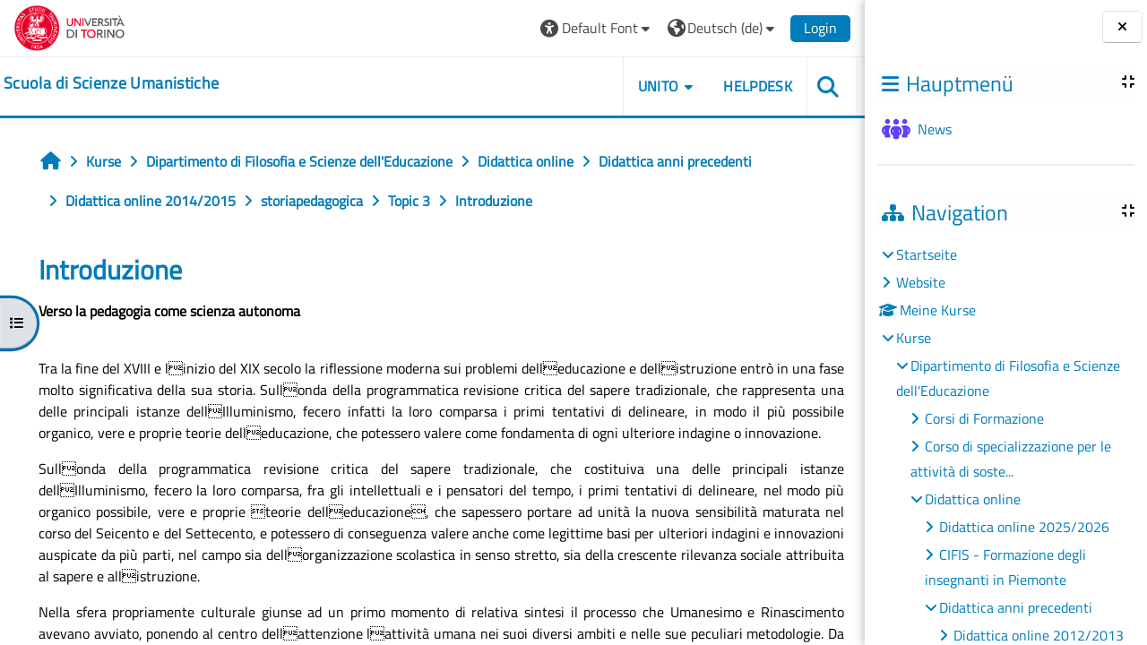

--- FILE ---
content_type: text/html; charset=utf-8
request_url: https://elearning.unito.it/scienzeumanistiche/mod/page/view.php?id=4966&lang=de
body_size: 114528
content:
<!DOCTYPE html>

<html  dir="ltr" lang="de" xml:lang="de">
<head>
    <title>storiapedagogica: Introduzione | scienzeumanistiche</title>
    <link rel="shortcut icon" href="https://elearning.unito.it/scienzeumanistiche/pluginfile.php/1/core_admin/favicon/64x64/1767973152/favicon.png" />
    <meta http-equiv="Content-Type" content="text/html; charset=utf-8" />
<meta name="keywords" content="moodle, storiapedagogica: Introduzione | scienzeumanistiche" />
<link rel="stylesheet" type="text/css" href="https://elearning.unito.it/scienzeumanistiche/theme/yui_combo.php?rollup/3.18.1/yui-moodlesimple-min.css" /><script id="firstthemesheet" type="text/css">/** Required in order to fix style inclusion problems in IE with YUI **/</script><link rel="stylesheet" type="text/css" href="https://elearning.unito.it/scienzeumanistiche/theme/styles.php/adaptable/1767973152_1767973131/all" />
<script>
//<![CDATA[
var M = {}; M.yui = {};
M.pageloadstarttime = new Date();
M.cfg = {"wwwroot":"https:\/\/elearning.unito.it\/scienzeumanistiche","apibase":"https:\/\/elearning.unito.it\/scienzeumanistiche\/r.php\/api","homeurl":{},"sesskey":"4uYbK0ym3o","sessiontimeout":"7200","sessiontimeoutwarning":1200,"themerev":"1767973152","slasharguments":1,"theme":"adaptable","iconsystemmodule":"core\/icon_system_fontawesome","jsrev":"1767973152","admin":"admin","svgicons":true,"usertimezone":"Europa\/Berlin","language":"de","courseId":129,"courseContextId":11926,"contextid":12061,"contextInstanceId":4966,"langrev":1768705937,"templaterev":"1767973152","siteId":1,"userId":1};var yui1ConfigFn = function(me) {if(/-skin|reset|fonts|grids|base/.test(me.name)){me.type='css';me.path=me.path.replace(/\.js/,'.css');me.path=me.path.replace(/\/yui2-skin/,'/assets/skins/sam/yui2-skin')}};
var yui2ConfigFn = function(me) {var parts=me.name.replace(/^moodle-/,'').split('-'),component=parts.shift(),module=parts[0],min='-min';if(/-(skin|core)$/.test(me.name)){parts.pop();me.type='css';min=''}
if(module){var filename=parts.join('-');me.path=component+'/'+module+'/'+filename+min+'.'+me.type}else{me.path=component+'/'+component+'.'+me.type}};
YUI_config = {"debug":false,"base":"https:\/\/elearning.unito.it\/scienzeumanistiche\/lib\/yuilib\/3.18.1\/","comboBase":"https:\/\/elearning.unito.it\/scienzeumanistiche\/theme\/yui_combo.php?","combine":true,"filter":null,"insertBefore":"firstthemesheet","groups":{"yui2":{"base":"https:\/\/elearning.unito.it\/scienzeumanistiche\/lib\/yuilib\/2in3\/2.9.0\/build\/","comboBase":"https:\/\/elearning.unito.it\/scienzeumanistiche\/theme\/yui_combo.php?","combine":true,"ext":false,"root":"2in3\/2.9.0\/build\/","patterns":{"yui2-":{"group":"yui2","configFn":yui1ConfigFn}}},"moodle":{"name":"moodle","base":"https:\/\/elearning.unito.it\/scienzeumanistiche\/theme\/yui_combo.php?m\/1767973152\/","combine":true,"comboBase":"https:\/\/elearning.unito.it\/scienzeumanistiche\/theme\/yui_combo.php?","ext":false,"root":"m\/1767973152\/","patterns":{"moodle-":{"group":"moodle","configFn":yui2ConfigFn}},"filter":null,"modules":{"moodle-core-event":{"requires":["event-custom"]},"moodle-core-chooserdialogue":{"requires":["base","panel","moodle-core-notification"]},"moodle-core-lockscroll":{"requires":["plugin","base-build"]},"moodle-core-dragdrop":{"requires":["base","node","io","dom","dd","event-key","event-focus","moodle-core-notification"]},"moodle-core-handlebars":{"condition":{"trigger":"handlebars","when":"after"}},"moodle-core-actionmenu":{"requires":["base","event","node-event-simulate"]},"moodle-core-blocks":{"requires":["base","node","io","dom","dd","dd-scroll","moodle-core-dragdrop","moodle-core-notification"]},"moodle-core-notification":{"requires":["moodle-core-notification-dialogue","moodle-core-notification-alert","moodle-core-notification-confirm","moodle-core-notification-exception","moodle-core-notification-ajaxexception"]},"moodle-core-notification-dialogue":{"requires":["base","node","panel","escape","event-key","dd-plugin","moodle-core-widget-focusafterclose","moodle-core-lockscroll"]},"moodle-core-notification-alert":{"requires":["moodle-core-notification-dialogue"]},"moodle-core-notification-confirm":{"requires":["moodle-core-notification-dialogue"]},"moodle-core-notification-exception":{"requires":["moodle-core-notification-dialogue"]},"moodle-core-notification-ajaxexception":{"requires":["moodle-core-notification-dialogue"]},"moodle-core-maintenancemodetimer":{"requires":["base","node"]},"moodle-core_availability-form":{"requires":["base","node","event","event-delegate","panel","moodle-core-notification-dialogue","json"]},"moodle-course-dragdrop":{"requires":["base","node","io","dom","dd","dd-scroll","moodle-core-dragdrop","moodle-core-notification","moodle-course-coursebase","moodle-course-util"]},"moodle-course-categoryexpander":{"requires":["node","event-key"]},"moodle-course-util":{"requires":["node"],"use":["moodle-course-util-base"],"submodules":{"moodle-course-util-base":{},"moodle-course-util-section":{"requires":["node","moodle-course-util-base"]},"moodle-course-util-cm":{"requires":["node","moodle-course-util-base"]}}},"moodle-course-management":{"requires":["base","node","io-base","moodle-core-notification-exception","json-parse","dd-constrain","dd-proxy","dd-drop","dd-delegate","node-event-delegate"]},"moodle-form-shortforms":{"requires":["node","base","selector-css3","moodle-core-event"]},"moodle-form-dateselector":{"requires":["base","node","overlay","calendar"]},"moodle-question-searchform":{"requires":["base","node"]},"moodle-question-chooser":{"requires":["moodle-core-chooserdialogue"]},"moodle-availability_completion-form":{"requires":["base","node","event","moodle-core_availability-form"]},"moodle-availability_date-form":{"requires":["base","node","event","io","moodle-core_availability-form"]},"moodle-availability_grade-form":{"requires":["base","node","event","moodle-core_availability-form"]},"moodle-availability_group-form":{"requires":["base","node","event","moodle-core_availability-form"]},"moodle-availability_grouping-form":{"requires":["base","node","event","moodle-core_availability-form"]},"moodle-availability_profile-form":{"requires":["base","node","event","moodle-core_availability-form"]},"moodle-availability_quizquestion-form":{"requires":["base","node","event","moodle-core_availability-form"]},"moodle-mod_assign-history":{"requires":["node","transition"]},"moodle-mod_attendance-groupfilter":{"requires":["base","node"]},"moodle-mod_customcert-rearrange":{"requires":["dd-delegate","dd-drag"]},"moodle-mod_hsuforum-article":{"requires":["base","node","event","router","core_rating","querystring","moodle-mod_hsuforum-io","moodle-mod_hsuforum-livelog"]},"moodle-mod_hsuforum-livelog":{"requires":["widget"]},"moodle-mod_hsuforum-io":{"requires":["base","io-base","io-form","io-upload-iframe","json-parse"]},"moodle-mod_offlinequiz-autosave":{"requires":["base","node","event","event-valuechange","node-event-delegate","io-form"]},"moodle-mod_offlinequiz-dragdrop":{"requires":["base","node","io","dom","dd","dd-scroll","moodle-core-dragdrop","moodle-core-notification","moodle-mod_offlinequiz-offlinequizbase","moodle-mod_offlinequiz-util-base","moodle-mod_offlinequiz-util-page","moodle-mod_offlinequiz-util-slot","moodle-course-util"]},"moodle-mod_offlinequiz-util":{"requires":["node"],"use":["moodle-mod_offlinequiz-util-base"],"submodules":{"moodle-mod_offlinequiz-util-base":{},"moodle-mod_offlinequiz-util-slot":{"requires":["node","moodle-mod_offlinequiz-util-base"]},"moodle-mod_offlinequiz-util-page":{"requires":["node","moodle-mod_offlinequiz-util-base"]}}},"moodle-mod_offlinequiz-toolboxes":{"requires":["base","node","event","event-key","io","moodle-mod_offlinequiz-offlinequizbase","moodle-mod_offlinequiz-util-slot","moodle-core-notification-ajaxexception"]},"moodle-mod_offlinequiz-offlinequizbase":{"requires":["base","node"]},"moodle-mod_offlinequiz-repaginate":{"requires":["base","event","node","io","moodle-core-notification-dialogue"]},"moodle-mod_offlinequiz-questionchooser":{"requires":["moodle-core-chooserdialogue","moodle-mod_offlinequiz-util","querystring-parse"]},"moodle-mod_offlinequiz-modform":{"requires":["base","node","event"]},"moodle-mod_offlinequiz-randomquestion":{"requires":["base","event","node","io","moodle-core-notification-dialogue"]},"moodle-mod_quiz-autosave":{"requires":["base","node","event","event-valuechange","node-event-delegate","io-form","datatype-date-format"]},"moodle-mod_quiz-dragdrop":{"requires":["base","node","io","dom","dd","dd-scroll","moodle-core-dragdrop","moodle-core-notification","moodle-mod_quiz-quizbase","moodle-mod_quiz-util-base","moodle-mod_quiz-util-page","moodle-mod_quiz-util-slot","moodle-course-util"]},"moodle-mod_quiz-util":{"requires":["node","moodle-core-actionmenu"],"use":["moodle-mod_quiz-util-base"],"submodules":{"moodle-mod_quiz-util-base":{},"moodle-mod_quiz-util-slot":{"requires":["node","moodle-mod_quiz-util-base"]},"moodle-mod_quiz-util-page":{"requires":["node","moodle-mod_quiz-util-base"]}}},"moodle-mod_quiz-toolboxes":{"requires":["base","node","event","event-key","io","moodle-mod_quiz-quizbase","moodle-mod_quiz-util-slot","moodle-core-notification-ajaxexception"]},"moodle-mod_quiz-questionchooser":{"requires":["moodle-core-chooserdialogue","moodle-mod_quiz-util","querystring-parse"]},"moodle-mod_quiz-quizbase":{"requires":["base","node"]},"moodle-mod_quiz-modform":{"requires":["base","node","event"]},"moodle-message_airnotifier-toolboxes":{"requires":["base","node","io"]},"moodle-block_xp-filters":{"requires":["base","node","moodle-core-dragdrop","moodle-core-notification-confirm","moodle-block_xp-rulepicker"]},"moodle-block_xp-rulepicker":{"requires":["base","node","handlebars","moodle-core-notification-dialogue"]},"moodle-block_xp-notification":{"requires":["base","node","handlebars","button-plugin","moodle-core-notification-dialogue"]},"moodle-editor_atto-rangy":{"requires":[]},"moodle-editor_atto-editor":{"requires":["node","transition","io","overlay","escape","event","event-simulate","event-custom","node-event-html5","node-event-simulate","yui-throttle","moodle-core-notification-dialogue","moodle-editor_atto-rangy","handlebars","timers","querystring-stringify"]},"moodle-editor_atto-plugin":{"requires":["node","base","escape","event","event-outside","handlebars","event-custom","timers","moodle-editor_atto-menu"]},"moodle-editor_atto-menu":{"requires":["moodle-core-notification-dialogue","node","event","event-custom"]},"moodle-report_eventlist-eventfilter":{"requires":["base","event","node","node-event-delegate","datatable","autocomplete","autocomplete-filters"]},"moodle-report_loglive-fetchlogs":{"requires":["base","event","node","io","node-event-delegate"]},"moodle-gradereport_history-userselector":{"requires":["escape","event-delegate","event-key","handlebars","io-base","json-parse","moodle-core-notification-dialogue"]},"moodle-qbank_editquestion-chooser":{"requires":["moodle-core-chooserdialogue"]},"moodle-tool_lp-dragdrop-reorder":{"requires":["moodle-core-dragdrop"]},"moodle-local_kaltura-lticontainer":{"requires":["base","node"]},"moodle-local_kaltura-ltipanel":{"requires":["base","node","panel","node-event-simulate"]},"moodle-local_kaltura-ltitinymcepanel":{"requires":["base","node","panel","node-event-simulate"]},"moodle-local_kaltura-ltiservice":{"requires":["base","node","node-event-simulate"]},"moodle-assignfeedback_editpdf-editor":{"requires":["base","event","node","io","graphics","json","event-move","event-resize","transition","querystring-stringify-simple","moodle-core-notification-dialog","moodle-core-notification-alert","moodle-core-notification-warning","moodle-core-notification-exception","moodle-core-notification-ajaxexception"]},"moodle-atto_accessibilitychecker-button":{"requires":["color-base","moodle-editor_atto-plugin"]},"moodle-atto_accessibilityhelper-button":{"requires":["moodle-editor_atto-plugin"]},"moodle-atto_align-button":{"requires":["moodle-editor_atto-plugin"]},"moodle-atto_bold-button":{"requires":["moodle-editor_atto-plugin"]},"moodle-atto_charmap-button":{"requires":["moodle-editor_atto-plugin"]},"moodle-atto_clear-button":{"requires":["moodle-editor_atto-plugin"]},"moodle-atto_collapse-button":{"requires":["moodle-editor_atto-plugin"]},"moodle-atto_emojipicker-button":{"requires":["moodle-editor_atto-plugin"]},"moodle-atto_emoticon-button":{"requires":["moodle-editor_atto-plugin"]},"moodle-atto_equation-button":{"requires":["moodle-editor_atto-plugin","moodle-core-event","io","event-valuechange","tabview","array-extras"]},"moodle-atto_h5p-button":{"requires":["moodle-editor_atto-plugin"]},"moodle-atto_html-codemirror":{"requires":["moodle-atto_html-codemirror-skin"]},"moodle-atto_html-button":{"requires":["promise","moodle-editor_atto-plugin","moodle-atto_html-beautify","moodle-atto_html-codemirror","event-valuechange"]},"moodle-atto_html-beautify":{},"moodle-atto_image-button":{"requires":["moodle-editor_atto-plugin"]},"moodle-atto_indent-button":{"requires":["moodle-editor_atto-plugin"]},"moodle-atto_italic-button":{"requires":["moodle-editor_atto-plugin"]},"moodle-atto_kalturamedia-button":{"requires":["moodle-editor_atto-plugin"]},"moodle-atto_link-button":{"requires":["moodle-editor_atto-plugin"]},"moodle-atto_managefiles-button":{"requires":["moodle-editor_atto-plugin"]},"moodle-atto_managefiles-usedfiles":{"requires":["node","escape"]},"moodle-atto_media-button":{"requires":["moodle-editor_atto-plugin","moodle-form-shortforms"]},"moodle-atto_noautolink-button":{"requires":["moodle-editor_atto-plugin"]},"moodle-atto_orderedlist-button":{"requires":["moodle-editor_atto-plugin"]},"moodle-atto_recordrtc-button":{"requires":["moodle-editor_atto-plugin","moodle-atto_recordrtc-recording"]},"moodle-atto_recordrtc-recording":{"requires":["moodle-atto_recordrtc-button"]},"moodle-atto_rtl-button":{"requires":["moodle-editor_atto-plugin"]},"moodle-atto_strike-button":{"requires":["moodle-editor_atto-plugin"]},"moodle-atto_subscript-button":{"requires":["moodle-editor_atto-plugin"]},"moodle-atto_superscript-button":{"requires":["moodle-editor_atto-plugin"]},"moodle-atto_table-button":{"requires":["moodle-editor_atto-plugin","moodle-editor_atto-menu","event","event-valuechange"]},"moodle-atto_title-button":{"requires":["moodle-editor_atto-plugin"]},"moodle-atto_underline-button":{"requires":["moodle-editor_atto-plugin"]},"moodle-atto_undo-button":{"requires":["moodle-editor_atto-plugin"]},"moodle-atto_unorderedlist-button":{"requires":["moodle-editor_atto-plugin"]},"moodle-atto_wordimport-button":{"requires":["moodle-editor_atto-plugin"]}}},"gallery":{"name":"gallery","base":"https:\/\/elearning.unito.it\/scienzeumanistiche\/lib\/yuilib\/gallery\/","combine":true,"comboBase":"https:\/\/elearning.unito.it\/scienzeumanistiche\/theme\/yui_combo.php?","ext":false,"root":"gallery\/1767973152\/","patterns":{"gallery-":{"group":"gallery"}}}},"modules":{"core_filepicker":{"name":"core_filepicker","fullpath":"https:\/\/elearning.unito.it\/scienzeumanistiche\/lib\/javascript.php\/1767973152\/repository\/filepicker.js","requires":["base","node","node-event-simulate","json","async-queue","io-base","io-upload-iframe","io-form","yui2-treeview","panel","cookie","datatable","datatable-sort","resize-plugin","dd-plugin","escape","moodle-core_filepicker","moodle-core-notification-dialogue"]},"core_comment":{"name":"core_comment","fullpath":"https:\/\/elearning.unito.it\/scienzeumanistiche\/lib\/javascript.php\/1767973152\/comment\/comment.js","requires":["base","io-base","node","json","yui2-animation","overlay","escape"]}},"logInclude":[],"logExclude":[],"logLevel":null};
M.yui.loader = {modules: {}};

//]]>
</script>

<link href="https://static.cineca.it/gf/css?family=Titillium+Web:400,400i" rel="stylesheet" type="text/css">
    <meta name="viewport" content="width=device-width, initial-scale=1.0">

    <!-- Twitter Card data -->
    <meta name="twitter:card" value="summary">
    <meta name="twitter:site" value="Scuola di Scienze Umanistiche">
    <meta name="twitter:title" value="storiapedagogica: Introduzione | scienzeumanistiche">

    <!-- Open Graph data -->
    <meta property="og:title" content="storiapedagogica: Introduzione | scienzeumanistiche">
    <meta property="og:type" content="website" />
    <meta property="og:url" content="https://elearning.unito.it/scienzeumanistiche">
    <meta name="og:site_name" value="Scuola di Scienze Umanistiche">

    <!-- Chrome, Firefox OS and Opera on Android topbar color -->
    <meta name="theme-color" content="#000000">

    <!-- Windows Phone topbar color -->
    <meta name="msapplication-navbutton-color" content="#000000">

    <!-- iOS Safari topbar color -->
    <meta name="apple-mobile-web-app-status-bar-style" content="#000000">


        <style>
            @font-face {
                font-family: 'EasyReadingPRO';
                src: url('https://elearning.unito.it/scienzeumanistiche/theme/adaptable/fonts/EasyReadingPRO.eot');
                src: url('https://elearning.unito.it/scienzeumanistiche/theme/adaptable/fonts/EasyReadingPRO.eot?#iefix') format('embedded-opentype'),
                     url('https://elearning.unito.it/scienzeumanistiche/theme/adaptable/fonts/EasyReadingPRO.woff') format('woff'),
                     url('https://elearning.unito.it/scienzeumanistiche/theme/adaptable/fonts/EasyReadingPRO.ttf') format('truetype');
                font-style: normal;
                font-weight: normal;
                text-rendering: optimizeLegibility;
            }
            @font-face {
                font-family: 'EasyReadingPRO';
                src: url('https://elearning.unito.it/scienzeumanistiche/theme/adaptable/fonts/EasyReadingPROBold.eot');
                src: url('https://elearning.unito.it/scienzeumanistiche/theme/adaptable/fonts/EasyReadingPROBold.eot?#iefix') format('embedded-opentype'),
                     url('https://elearning.unito.it/scienzeumanistiche/theme/adaptable/fonts/EasyReadingPROBold.woff') format('woff'),
                     url('https://elearning.unito.it/scienzeumanistiche/theme/adaptable/fonts/EasyReadingPROBold.ttf') format('truetype');
                font-style: normal;
                font-weight: bold;
                text-rendering: optimizeLegibility;
            }
            @font-face {
                font-family: 'EasyReadingPRO';
                src: url('https://elearning.unito.it/scienzeumanistiche/theme/adaptable/fonts/EasyReadingPROBoldItalic.eot');
                src: url('https://elearning.unito.it/scienzeumanistiche/theme/adaptable/fonts/EasyReadingPROBoldItalic.eot?#iefix') format('embedded-opentype'),
                     url('https://elearning.unito.it/scienzeumanistiche/theme/adaptable/fonts/EasyReadingPROBoldItalic.woff') format('woff'),
                     url('https://elearning.unito.it/scienzeumanistiche/theme/adaptable/fonts/EasyReadingPROBoldItalic.ttf') format('truetype');
                font-style: italic;
                font-weight: bold;
                text-rendering: optimizeLegibility;
            }
            @font-face {
                font-family: 'EasyReadingPRO';
                src: url('https://elearning.unito.it/scienzeumanistiche/theme/adaptable/fonts/EasyReadingPROItalic.eot');
                src: url('https://elearning.unito.it/scienzeumanistiche/theme/adaptable/fonts/EasyReadingPROItalic.eot?#iefix') format('embedded-opentype'),
                     url('https://elearning.unito.it/scienzeumanistiche/theme/adaptable/fonts/EasyReadingPROItalic.woff') format('woff'),
                     url('https://elearning.unito.it/scienzeumanistiche/theme/adaptable/fonts/EasyReadingPROItalic.ttf') format('truetype');
                font-style: italic;
                font-weight: normal;
                text-rendering: optimizeLegibility;
            }
            @font-face {
                font-family: 'EasyReadingPROXB';
                src: url('https://elearning.unito.it/scienzeumanistiche/theme/adaptable/fonts/EasyReadingPROXB.eot');
                src: url('https://elearning.unito.it/scienzeumanistiche/theme/adaptable/fonts/EasyReadingPROXB.eot?#iefix') format('embedded-opentype'),
                     url('https://elearning.unito.it/scienzeumanistiche/theme/adaptable/fonts/EasyReadingPROXB.woff') format('woff'),
                     url('https://elearning.unito.it/scienzeumanistiche/theme/adaptable/fonts/EasyReadingPROXB.ttf') format('truetype');
                font-style: normal;
                font-weight: normal;
                text-rendering: optimizeLegibility;
            }
            @font-face {
                font-family: 'EasyReadingPROXB';
                src: url('https://elearning.unito.it/scienzeumanistiche/theme/adaptable/fonts/EasyReadingPROXBBlack.eot');
                src: url('https://elearning.unito.it/scienzeumanistiche/theme/adaptable/fonts/EasyReadingPROXBBlack.eot?#iefix') format('embedded-opentype'),
                     url('https://elearning.unito.it/scienzeumanistiche/theme/adaptable/fonts/EasyReadingPROXBBlack.woff') format('woff'),
                     url('https://elearning.unito.it/scienzeumanistiche/theme/adaptable/fonts/EasyReadingPROXBBlack.ttf') format('truetype');
                font-style: normal;
                font-weight: bold;
                text-rendering: optimizeLegibility;
            }

            @font-face{
                font-family: 'TO Comic';
                src: url('https://elearning.unito.it/scienzeumanistiche/theme/adaptable/fonts/comic-r.woff') format('woff');
                font-weight: normal;
                font-style: normal;
            }

            @font-face{
                font-family: 'TO Mono';
                src: url('https://elearning.unito.it/scienzeumanistiche/theme/adaptable/fonts/mono-r.woff') format('woff');
                font-weight: normal;
                font-style: normal;
            }

            @font-face{
                font-family: 'OpenDyslexic';
                src: url('https://elearning.unito.it/scienzeumanistiche/theme/adaptable/fonts/OpenDyslexic-Regular.woff') format('woff');
                font-weight: normal;
                font-style: normal;
            }

        </style>

</head><body  id="page-mod-page-view" class="format-topics limitedwidth  path-mod path-mod-page chrome dir-ltr lang-de yui-skin-sam yui3-skin-sam elearning-unito-it--scienzeumanistiche pagelayout-incourse course-129 context-12061 cmid-4966 cm-type-page category-25 theme theme_adaptable two-column  nofull header-style1 showblockicons standard drawer-open-index uses-drawers responsivesectionnav"><div>
    <a class="sr-only sr-only-focusable" href="#maincontent">Zum Hauptinhalt</a>
</div><script src="https://elearning.unito.it/scienzeumanistiche/lib/javascript.php/1767973152/lib/polyfills/polyfill.js"></script>
<script src="https://elearning.unito.it/scienzeumanistiche/theme/yui_combo.php?rollup/3.18.1/yui-moodlesimple-min.js"></script><script src="https://elearning.unito.it/scienzeumanistiche/lib/javascript.php/1767973152/lib/javascript-static.js"></script>
<script>
//<![CDATA[
document.body.className += ' jsenabled';
//]]>
</script>

<div id="page-wrapper"><div  class="drawer drawer-left show d-print-none not-initialized" data-region="fixed-drawer" id="theme_adaptable-drawers-courseindex" data-preference="drawer-open-index" data-state="show-drawer-left" data-forceopen="0" data-close-on-resize="0">
    <div class="drawerheader">
        <button
            class="btn drawertoggle icon-no-margin hidden"
            data-toggler="drawers"
            data-action="closedrawer"
            data-target="theme_adaptable-drawers-courseindex"
            data-toggle="tooltip"
            data-placement="right"
            title="Kursindex schließen"
        >
            <i class="icon fa fa fa-xmark fa-fw" aria-hidden="true"  ></i>
        </button>
        
        <div class="drawerheadercontent hidden">
            
        </div>
    </div>
    <div class="drawercontent drag-container" data-usertour="scroller">
                    <nav id="courseindex" class="courseindex">
    <div id="courseindex-content">
        <div data-region="loading-placeholder-content" aria-hidden="true" id="course-index-placeholder">
            <ul class="placeholders list-unstyled px-5">
                <li>
                    <div class="col-md-6 p-0 d-flex align-items-center">
                        <div class="bg-pulse-grey rounded-circle me-2"></div>
                        <div class="bg-pulse-grey w-100"></div>
                    </div>
                </li>
                <li>
                    <div class="col-md-6 p-0 d-flex align-items-center">
                        <div class="bg-pulse-grey rounded-circle me-2"></div>
                        <div class="bg-pulse-grey w-100"></div>
                    </div>
                </li>
                <li>
                    <div class="col-md-6 p-0 d-flex align-items-center">
                        <div class="bg-pulse-grey rounded-circle me-2"></div>
                        <div class="bg-pulse-grey w-100"></div>
                    </div>
                </li>
                <li>
                    <div class="col-md-6 p-0 d-flex align-items-center">
                        <div class="bg-pulse-grey rounded-circle me-2"></div>
                        <div class="bg-pulse-grey w-100"></div>
                    </div>
                </li>
            </ul>
        </div>
    </div>
</nav>

    </div>
</div><div  class="drawer drawer-right show d-print-none not-initialized" data-region="fixed-drawer" id="theme_adaptable-drawers-sidepost" data-preference="drawer-open-block" data-state="show-drawer-right" data-forceopen="" data-close-on-resize="1">
    <div class="drawerheader">
        <button
            class="btn drawertoggle icon-no-margin hidden"
            data-toggler="drawers"
            data-action="closedrawer"
            data-target="theme_adaptable-drawers-sidepost"
            data-toggle="tooltip"
            data-placement="left"
            title="Blockleiste schließen"
        >
            <i class="icon fa fa fa-xmark fa-fw" aria-hidden="true"  ></i>
        </button>
        
        <div class="drawerheadercontent hidden">
            
        </div>
    </div>
    <div class="drawercontent drag-container" data-usertour="scroller">
                    <section class="d-print-none" aria-label="Blöcke">
                <aside id="block-region-side-post" class="block-region" data-blockregion="side-post" data-droptarget="1"><h2 class="sr-only">Blöcke</h2><a class="skip skip-block" id="fsb-1" href="#sb-1">Hauptmenü überspringen</a><section id="inst1" class="block_site_main_menu block list_block mb-3" role="region" data-block="site_main_menu" data-instance-id="1" aria-labelledby="instance-1-header"><div class="header"><div id="instance-1-action" class="block-action block-collapsible" data-instance-id="1" title="Show / hide the block"></div><div class="title"><div class="block_action"></div><h2 class="d-inline" id="instance-1-header">Hauptmenü</h2></div><div class="block-controls"></div></div><div class="content"><ul class="unlist"><li class="r0"><div class="column c1"><div class="main-menu-content section"><div class="activity-item activity" data-activityname="News"><div class="activity-basis d-flex align-items-center"><div class="activity-icon activityiconcontainer smaller collaboration  courseicon align-self-start me-2">
                <img
                    src="https://elearning.unito.it/scienzeumanistiche/theme/image.php/adaptable/forum/1767973152/monologo?filtericon=1"
                    class="activityicon "
                    data-region="activity-icon"
                    data-id=""
                    alt=""
                    
                >
            </div>

    <div class="activity-name-area activity-instance d-flex flex-column me-2">
        <div class="activitytitle  modtype_forum position-relative align-self-start">
            <div class="activityname">
                            <a href="https://elearning.unito.it/scienzeumanistiche/mod/forum/view.php?id=30514" class=" aalink stretched-link" onclick="">        <span class="instancename">News <span class="accesshide " > Forum</span></span>    </a>
                        
            </div>
        </div>
    </div></div></div></div></div></li></ul></div></section><span class="skip-block-to" id="sb-1"></span><a class="skip skip-block" id="fsb-3" href="#sb-3">Navigation überspringen</a><section id="inst4" class="block_navigation block mb-3" role="navigation" data-block="navigation" data-instance-id="4" aria-labelledby="instance-4-header"><div class="header"><div id="instance-4-action" class="block-action block-collapsible" data-instance-id="4" title="Show / hide the block"></div><div class="title"><div class="block_action"></div><h2 class="d-inline" id="instance-4-header">Navigation</h2></div><div class="block-controls"></div></div><div class="content"><ul class="block_tree list" role="tree" data-ajax-loader="block_navigation/nav_loader"><li class="type_unknown depth_1 contains_branch" role="treeitem" aria-expanded="true" aria-owns="random696d70b5b3aa62_group" data-collapsible="false" aria-labelledby="random696d70b5b3aa61_label_1_1"><p class="tree_item branch navigation_node"><a tabindex="-1" id="random696d70b5b3aa61_label_1_1" href="https://elearning.unito.it/scienzeumanistiche/">Startseite</a></p><ul id="random696d70b5b3aa62_group" role="group"><li class="type_course depth_2 contains_branch" role="treeitem" aria-expanded="false" aria-owns="random696d70b5b3aa64_group" aria-labelledby="random696d70b5b3aa63_label_2_2"><p class="tree_item branch"><span tabindex="-1" id="random696d70b5b3aa63_label_2_2" title="Scuola di Scienze Umanistiche">Website</span></p><ul id="random696d70b5b3aa64_group" role="group" aria-hidden="true"><li class="type_custom depth_3 item_with_icon" role="treeitem" aria-labelledby="random696d70b5b3aa65_label_3_4"><p class="tree_item hasicon"><a tabindex="-1" id="random696d70b5b3aa65_label_3_4" href="https://elearning.unito.it/scienzeumanistiche/my/courses.php"><i class="icon fa fa fa-compass fa-fw navicon" aria-hidden="true"  ></i><span class="item-content-wrap">Meine Kurse</span></a></p></li><li class="type_setting depth_3 item_with_icon" role="treeitem" aria-labelledby="random696d70b5b3aa65_label_3_5"><p class="tree_item hasicon"><a tabindex="-1" id="random696d70b5b3aa65_label_3_5" href="https://elearning.unito.it/scienzeumanistiche/tag/search.php"><i class="icon fa fa fa-compass fa-fw navicon" aria-hidden="true"  ></i><span class="item-content-wrap">Tags</span></a></p></li><li class="type_activity depth_3 item_with_icon" role="treeitem" aria-labelledby="random696d70b5b3aa65_label_3_6"><p class="tree_item hasicon"><a tabindex="-1" id="random696d70b5b3aa65_label_3_6" title="Forum" href="https://elearning.unito.it/scienzeumanistiche/mod/forum/view.php?id=30514"><img class="icon navicon" alt="Forum" title="Forum" src="https://elearning.unito.it/scienzeumanistiche/theme/image.php/adaptable/forum/1767973152/monologo" /><span class="item-content-wrap">News</span></a></p></li></ul></li><li class="type_system depth_2 item_with_icon" role="treeitem" aria-labelledby="random696d70b5b3aa63_label_2_7"><p class="tree_item hasicon"><a tabindex="-1" id="random696d70b5b3aa63_label_2_7" href="https://elearning.unito.it/scienzeumanistiche/my/courses.php"><i class="icon fa fa fa-graduation-cap fa-fw navicon" aria-hidden="true"  ></i><span class="item-content-wrap">Meine Kurse</span></a></p></li><li class="type_system depth_2 contains_branch" role="treeitem" aria-expanded="true" aria-owns="random696d70b5b3aa610_group" aria-labelledby="random696d70b5b3aa63_label_2_8"><p class="tree_item branch canexpand"><a tabindex="-1" id="random696d70b5b3aa63_label_2_8" href="https://elearning.unito.it/scienzeumanistiche/course/index.php">Kurse</a></p><ul id="random696d70b5b3aa610_group" role="group"><li class="type_category depth_3 contains_branch" role="treeitem" aria-expanded="true" aria-owns="random696d70b5b3aa612_group" aria-labelledby="random696d70b5b3aa611_label_3_9"><p class="tree_item branch canexpand"><span tabindex="-1" id="random696d70b5b3aa611_label_3_9">Dipartimento di Filosofia e Scienze dell'Educazione</span></p><ul id="random696d70b5b3aa612_group" role="group"><li class="type_category depth_4 contains_branch" role="treeitem" aria-expanded="false" data-requires-ajax="true" data-loaded="false" data-node-id="expandable_branch_10_37" data-node-key="37" data-node-type="10" aria-labelledby="random696d70b5b3aa613_label_4_10"><p class="tree_item branch" id="expandable_branch_10_37"><span tabindex="-1" id="random696d70b5b3aa613_label_4_10">Corsi di Formazione</span></p></li><li class="type_category depth_4 contains_branch" role="treeitem" aria-expanded="false" data-requires-ajax="true" data-loaded="false" data-node-id="expandable_branch_10_24" data-node-key="24" data-node-type="10" aria-labelledby="random696d70b5b3aa613_label_4_11"><p class="tree_item branch" id="expandable_branch_10_24"><span tabindex="-1" id="random696d70b5b3aa613_label_4_11">Corso di specializzazione per le attività di soste...</span></p></li><li class="type_category depth_4 contains_branch" role="treeitem" aria-expanded="true" aria-owns="random696d70b5b3aa614_group" aria-labelledby="random696d70b5b3aa613_label_4_12"><p class="tree_item branch canexpand"><span tabindex="-1" id="random696d70b5b3aa613_label_4_12">Didattica online</span></p><ul id="random696d70b5b3aa614_group" role="group"><li class="type_category depth_5 contains_branch" role="treeitem" aria-expanded="false" data-requires-ajax="true" data-loaded="false" data-node-id="expandable_branch_10_474" data-node-key="474" data-node-type="10" aria-labelledby="random696d70b5b3aa615_label_5_13"><p class="tree_item branch" id="expandable_branch_10_474"><span tabindex="-1" id="random696d70b5b3aa615_label_5_13">Didattica online 2025/2026</span></p></li><li class="type_category depth_5 contains_branch" role="treeitem" aria-expanded="false" data-requires-ajax="true" data-loaded="false" data-node-id="expandable_branch_10_169" data-node-key="169" data-node-type="10" aria-labelledby="random696d70b5b3aa615_label_5_14"><p class="tree_item branch" id="expandable_branch_10_169"><span tabindex="-1" id="random696d70b5b3aa615_label_5_14">CIFIS - Formazione degli insegnanti in Piemonte</span></p></li><li class="type_category depth_5 contains_branch" role="treeitem" aria-expanded="true" aria-owns="random696d70b5b3aa616_group" aria-labelledby="random696d70b5b3aa615_label_5_15"><p class="tree_item branch canexpand"><span tabindex="-1" id="random696d70b5b3aa615_label_5_15">Didattica anni precedenti</span></p><ul id="random696d70b5b3aa616_group" role="group"><li class="type_category depth_6 contains_branch" role="treeitem" aria-expanded="false" data-requires-ajax="true" data-loaded="false" data-node-id="expandable_branch_10_6" data-node-key="6" data-node-type="10" aria-labelledby="random696d70b5b3aa617_label_6_16"><p class="tree_item branch" id="expandable_branch_10_6"><span tabindex="-1" id="random696d70b5b3aa617_label_6_16">Didattica online 2012/2013</span></p></li><li class="type_category depth_6 contains_branch" role="treeitem" aria-expanded="false" data-requires-ajax="true" data-loaded="false" data-node-id="expandable_branch_10_2" data-node-key="2" data-node-type="10" aria-labelledby="random696d70b5b3aa617_label_6_17"><p class="tree_item branch" id="expandable_branch_10_2"><span tabindex="-1" id="random696d70b5b3aa617_label_6_17">Didattica online 2013/2014</span></p></li><li class="type_category depth_6 contains_branch" role="treeitem" aria-expanded="true" aria-owns="random696d70b5b3aa618_group" aria-labelledby="random696d70b5b3aa617_label_6_18"><p class="tree_item branch canexpand"><span tabindex="-1" id="random696d70b5b3aa617_label_6_18">Didattica online 2014/2015</span></p><ul id="random696d70b5b3aa618_group" role="group"><li class="type_course depth_7 item_with_icon" role="treeitem" aria-labelledby="random696d70b5b3aa619_label_7_19"><p class="tree_item hasicon"><a tabindex="-1" id="random696d70b5b3aa619_label_7_19" title="Bardelle - laboratori di Fondamenti e didattica della matematica - SFP 2014/2015" href="https://elearning.unito.it/scienzeumanistiche/course/view.php?id=133"><i class="icon fa fa fa-graduation-cap fa-fw navicon" aria-hidden="true"  ></i><span class="item-content-wrap">LabFondMat</span></a></p></li><li class="type_course depth_7 contains_branch" role="treeitem" aria-expanded="true" aria-owns="random696d70b5b3aa621_group" aria-labelledby="random696d70b5b3aa619_label_7_20"><p class="tree_item branch canexpand"><a tabindex="-1" id="random696d70b5b3aa619_label_7_20" title="Bianchini - Storia della pedagogia e Pedagogia generale 2014/2015" href="https://elearning.unito.it/scienzeumanistiche/course/view.php?id=129">storiapedagogica</a></p><ul id="random696d70b5b3aa621_group" role="group"><li class="type_structure depth_8 contains_branch" role="treeitem" aria-expanded="false" data-requires-ajax="true" data-loaded="false" data-node-id="expandable_branch_30_1527" data-node-key="1527" data-node-type="30" aria-labelledby="random696d70b5b3aa622_label_8_21"><p class="tree_item branch" id="expandable_branch_30_1527"><a tabindex="-1" id="random696d70b5b3aa622_label_8_21" href="https://elearning.unito.it/scienzeumanistiche/course/section.php?id=1527">Allgemeines</a></p></li><li class="type_structure depth_8 contains_branch" role="treeitem" aria-expanded="false" data-requires-ajax="true" data-loaded="false" data-node-id="expandable_branch_30_1528" data-node-key="1528" data-node-type="30" aria-labelledby="random696d70b5b3aa622_label_8_22"><p class="tree_item branch" id="expandable_branch_30_1528"><a tabindex="-1" id="random696d70b5b3aa622_label_8_22" href="https://elearning.unito.it/scienzeumanistiche/course/section.php?id=1528">Topic 1</a></p></li><li class="type_structure depth_8 contains_branch" role="treeitem" aria-expanded="false" data-requires-ajax="true" data-loaded="false" data-node-id="expandable_branch_30_1529" data-node-key="1529" data-node-type="30" aria-labelledby="random696d70b5b3aa622_label_8_23"><p class="tree_item branch" id="expandable_branch_30_1529"><a tabindex="-1" id="random696d70b5b3aa622_label_8_23" href="https://elearning.unito.it/scienzeumanistiche/course/section.php?id=1529">Topic 2</a></p></li><li class="type_structure depth_8 contains_branch" role="treeitem" aria-expanded="true" aria-owns="random696d70b5b3aa623_group" aria-labelledby="random696d70b5b3aa622_label_8_24"><p class="tree_item branch"><a tabindex="-1" id="random696d70b5b3aa622_label_8_24" href="https://elearning.unito.it/scienzeumanistiche/course/section.php?id=1530">Topic 3</a></p><ul id="random696d70b5b3aa623_group" role="group"><li class="type_activity depth_9 item_with_icon current_branch" role="treeitem" aria-labelledby="random696d70b5b3aa624_label_9_25"><p class="tree_item hasicon active_tree_node"><a tabindex="-1" id="random696d70b5b3aa624_label_9_25" title="Textseite" href="https://elearning.unito.it/scienzeumanistiche/mod/page/view.php?id=4966"><img class="icon navicon" alt="Textseite" title="Textseite" src="https://elearning.unito.it/scienzeumanistiche/theme/image.php/adaptable/page/1767973152/monologo" /><span class="item-content-wrap">Introduzione</span></a></p></li><li class="type_activity depth_9 item_with_icon" role="treeitem" aria-labelledby="random696d70b5b3aa624_label_9_26"><p class="tree_item hasicon"><a tabindex="-1" id="random696d70b5b3aa624_label_9_26" title="Textseite" href="https://elearning.unito.it/scienzeumanistiche/mod/page/view.php?id=4967"><img class="icon navicon" alt="Textseite" title="Textseite" src="https://elearning.unito.it/scienzeumanistiche/theme/image.php/adaptable/page/1767973152/monologo" /><span class="item-content-wrap">Johann Heinrich PESTALOZZI</span></a></p></li><li class="type_activity depth_9 item_with_icon" role="treeitem" aria-labelledby="random696d70b5b3aa624_label_9_27"><p class="tree_item hasicon"><a tabindex="-1" id="random696d70b5b3aa624_label_9_27" title="Buch" href="https://elearning.unito.it/scienzeumanistiche/mod/book/view.php?id=4968"><img class="icon navicon" alt="Buch" title="Buch" src="https://elearning.unito.it/scienzeumanistiche/theme/image.php/adaptable/book/1767973152/monologo" /><span class="item-content-wrap">Il canto del cigno (dispense)</span></a></p></li><li class="type_activity depth_9 item_with_icon" role="treeitem" aria-labelledby="random696d70b5b3aa624_label_9_28"><p class="tree_item hasicon"><a tabindex="-1" id="random696d70b5b3aa624_label_9_28" title="Textseite" href="https://elearning.unito.it/scienzeumanistiche/mod/page/view.php?id=4969"><img class="icon navicon" alt="Textseite" title="Textseite" src="https://elearning.unito.it/scienzeumanistiche/theme/image.php/adaptable/page/1767973152/monologo" /><span class="item-content-wrap">Friedrich Wilhelm August FROEBEL</span></a></p></li><li class="type_activity depth_9 item_with_icon" role="treeitem" aria-labelledby="random696d70b5b3aa624_label_9_29"><p class="tree_item hasicon"><a tabindex="-1" id="random696d70b5b3aa624_label_9_29" title="Buch" href="https://elearning.unito.it/scienzeumanistiche/mod/book/view.php?id=4970"><img class="icon navicon" alt="Buch" title="Buch" src="https://elearning.unito.it/scienzeumanistiche/theme/image.php/adaptable/book/1767973152/monologo" /><span class="item-content-wrap">L'educazione dell'uomo (dispense)</span></a></p></li><li class="type_activity depth_9 item_with_icon" role="treeitem" aria-labelledby="random696d70b5b3aa624_label_9_30"><p class="tree_item hasicon"><a tabindex="-1" id="random696d70b5b3aa624_label_9_30" title="Textseite" href="https://elearning.unito.it/scienzeumanistiche/mod/page/view.php?id=4971"><img class="icon navicon" alt="Textseite" title="Textseite" src="https://elearning.unito.it/scienzeumanistiche/theme/image.php/adaptable/page/1767973152/monologo" /><span class="item-content-wrap">Ferrante APORTI</span></a></p></li><li class="type_activity depth_9 item_with_icon" role="treeitem" aria-labelledby="random696d70b5b3aa624_label_9_31"><p class="tree_item hasicon"><a tabindex="-1" id="random696d70b5b3aa624_label_9_31" title="Buch" href="https://elearning.unito.it/scienzeumanistiche/mod/book/view.php?id=4972"><img class="icon navicon" alt="Buch" title="Buch" src="https://elearning.unito.it/scienzeumanistiche/theme/image.php/adaptable/book/1767973152/monologo" /><span class="item-content-wrap">Elementi di pedagogia (dispense)</span></a></p></li></ul></li><li class="type_structure depth_8 contains_branch" role="treeitem" aria-expanded="false" data-requires-ajax="true" data-loaded="false" data-node-id="expandable_branch_30_1531" data-node-key="1531" data-node-type="30" aria-labelledby="random696d70b5b3aa622_label_8_32"><p class="tree_item branch" id="expandable_branch_30_1531"><a tabindex="-1" id="random696d70b5b3aa622_label_8_32" href="https://elearning.unito.it/scienzeumanistiche/course/section.php?id=1531">Topic 4</a></p></li><li class="type_structure depth_8 contains_branch" role="treeitem" aria-expanded="false" data-requires-ajax="true" data-loaded="false" data-node-id="expandable_branch_30_1532" data-node-key="1532" data-node-type="30" aria-labelledby="random696d70b5b3aa622_label_8_33"><p class="tree_item branch" id="expandable_branch_30_1532"><a tabindex="-1" id="random696d70b5b3aa622_label_8_33" href="https://elearning.unito.it/scienzeumanistiche/course/section.php?id=1532">Topic 5</a></p></li><li class="type_structure depth_8 contains_branch" role="treeitem" aria-expanded="false" data-requires-ajax="true" data-loaded="false" data-node-id="expandable_branch_30_1533" data-node-key="1533" data-node-type="30" aria-labelledby="random696d70b5b3aa622_label_8_34"><p class="tree_item branch" id="expandable_branch_30_1533"><a tabindex="-1" id="random696d70b5b3aa622_label_8_34" href="https://elearning.unito.it/scienzeumanistiche/course/section.php?id=1533">Topic 6</a></p></li><li class="type_structure depth_8 contains_branch" role="treeitem" aria-expanded="false" data-requires-ajax="true" data-loaded="false" data-node-id="expandable_branch_30_1534" data-node-key="1534" data-node-type="30" aria-labelledby="random696d70b5b3aa622_label_8_35"><p class="tree_item branch" id="expandable_branch_30_1534"><a tabindex="-1" id="random696d70b5b3aa622_label_8_35" href="https://elearning.unito.it/scienzeumanistiche/course/section.php?id=1534">Topic 7</a></p></li><li class="type_structure depth_8 contains_branch" role="treeitem" aria-expanded="false" data-requires-ajax="true" data-loaded="false" data-node-id="expandable_branch_30_1535" data-node-key="1535" data-node-type="30" aria-labelledby="random696d70b5b3aa622_label_8_36"><p class="tree_item branch" id="expandable_branch_30_1535"><a tabindex="-1" id="random696d70b5b3aa622_label_8_36" href="https://elearning.unito.it/scienzeumanistiche/course/section.php?id=1535">Topic 8</a></p></li><li class="type_structure depth_8 contains_branch" role="treeitem" aria-expanded="false" data-requires-ajax="true" data-loaded="false" data-node-id="expandable_branch_30_1536" data-node-key="1536" data-node-type="30" aria-labelledby="random696d70b5b3aa622_label_8_37"><p class="tree_item branch" id="expandable_branch_30_1536"><a tabindex="-1" id="random696d70b5b3aa622_label_8_37" href="https://elearning.unito.it/scienzeumanistiche/course/section.php?id=1536">Topic 9</a></p></li><li class="type_structure depth_8 contains_branch" role="treeitem" aria-expanded="false" data-requires-ajax="true" data-loaded="false" data-node-id="expandable_branch_30_1537" data-node-key="1537" data-node-type="30" aria-labelledby="random696d70b5b3aa622_label_8_38"><p class="tree_item branch" id="expandable_branch_30_1537"><a tabindex="-1" id="random696d70b5b3aa622_label_8_38" href="https://elearning.unito.it/scienzeumanistiche/course/section.php?id=1537">Topic 10</a></p></li></ul></li><li class="type_course depth_7 item_with_icon" role="treeitem" aria-labelledby="random696d70b5b3aa619_label_7_39"><p class="tree_item hasicon"><a tabindex="-1" id="random696d70b5b3aa619_label_7_39" title="Bruschi - Didattica e Media 2014/2015 - MAG" href="https://elearning.unito.it/scienzeumanistiche/course/view.php?id=117"><i class="icon fa fa fa-graduation-cap fa-fw navicon" aria-hidden="true"  ></i><span class="item-content-wrap">didamed</span></a></p></li><li class="type_course depth_7 item_with_icon" role="treeitem" aria-labelledby="random696d70b5b3aa619_label_7_40"><p class="tree_item hasicon"><a tabindex="-1" id="random696d70b5b3aa619_label_7_40" title="Bruschi - Tecnologie dell&#039;istruzione e dell&#039;apprendimento 2014/2015 - SFP" href="https://elearning.unito.it/scienzeumanistiche/course/view.php?id=113"><i class="icon fa fa fa-graduation-cap fa-fw navicon" aria-hidden="true"  ></i><span class="item-content-wrap">tec-sfp</span></a></p></li><li class="type_course depth_7 item_with_icon" role="treeitem" aria-labelledby="random696d70b5b3aa619_label_7_41"><p class="tree_item hasicon"><a tabindex="-1" id="random696d70b5b3aa619_label_7_41" title="Bruschi - Tecnologie per la Formazione e l&#039;Orientamento 2014/2015 - TRI" href="https://elearning.unito.it/scienzeumanistiche/course/view.php?id=116"><i class="icon fa fa fa-graduation-cap fa-fw navicon" aria-hidden="true"  ></i><span class="item-content-wrap">TFO</span></a></p></li><li class="type_course depth_7 contains_branch" role="treeitem" aria-expanded="false" data-requires-ajax="true" data-loaded="false" data-node-id="expandable_branch_20_124" data-node-key="124" data-node-type="20" aria-labelledby="random696d70b5b3aa619_label_7_42"><p class="tree_item branch" id="expandable_branch_20_124"><a tabindex="-1" id="random696d70b5b3aa619_label_7_42" title="Bruschi -Didattica extrascolastica/Metodi e pratiche dell&#039;intervento educativo 2014/2015" href="https://elearning.unito.it/scienzeumanistiche/course/view.php?id=124">didextra14/15</a></p></li><li class="type_course depth_7 item_with_icon" role="treeitem" aria-labelledby="random696d70b5b3aa619_label_7_43"><p class="tree_item hasicon"><a tabindex="-1" id="random696d70b5b3aa619_label_7_43" title="Castoldi - Didattica Generale 2014/2015 - SFP Torino" href="https://elearning.unito.it/scienzeumanistiche/course/view.php?id=115"><i class="icon fa fa fa-graduation-cap fa-fw navicon" aria-hidden="true"  ></i><span class="item-content-wrap">didgen14/15</span></a></p></li><li class="type_course depth_7 item_with_icon" role="treeitem" aria-labelledby="random696d70b5b3aa619_label_7_44"><p class="tree_item hasicon"><a tabindex="-1" id="random696d70b5b3aa619_label_7_44" title="Castoldi - Teoria e Tecniche della Valutazione 2014/2015 - MAG" href="https://elearning.unito.it/scienzeumanistiche/course/view.php?id=114"><i class="icon fa fa fa-graduation-cap fa-fw navicon" aria-hidden="true"  ></i><span class="item-content-wrap">teotec-mag</span></a></p></li><li class="type_course depth_7 contains_branch" role="treeitem" aria-expanded="false" data-requires-ajax="true" data-loaded="false" data-node-id="expandable_branch_20_136" data-node-key="136" data-node-type="20" aria-labelledby="random696d70b5b3aa619_label_7_45"><p class="tree_item branch" id="expandable_branch_20_136"><a tabindex="-1" id="random696d70b5b3aa619_label_7_45" title="Demo - Laboratorio di Informatica - TRI - 2014/2015" href="https://elearning.unito.it/scienzeumanistiche/course/view.php?id=136">Lab-informatica</a></p></li><li class="type_course depth_7 item_with_icon" role="treeitem" aria-labelledby="random696d70b5b3aa619_label_7_46"><p class="tree_item hasicon"><a tabindex="-1" id="random696d70b5b3aa619_label_7_46" title="Matteo Leone - Fondamenti e Didattica della Fisica" href="https://elearning.unito.it/scienzeumanistiche/course/view.php?id=140"><i class="icon fa fa fa-graduation-cap fa-fw navicon" aria-hidden="true"  ></i><span class="item-content-wrap">leone_fisica</span></a></p></li><li class="type_course depth_7 item_with_icon" role="treeitem" aria-labelledby="random696d70b5b3aa619_label_7_47"><p class="tree_item hasicon"><a tabindex="-1" id="random696d70b5b3aa619_label_7_47" title="Prino - Psicologia dello sviluppo 2014/2015 - SFP" href="https://elearning.unito.it/scienzeumanistiche/course/view.php?id=119"><i class="icon fa fa fa-graduation-cap fa-fw navicon" aria-hidden="true"  ></i><span class="item-content-wrap">Prino-2014/2015</span></a></p></li></ul></li><li class="type_category depth_6 contains_branch" role="treeitem" aria-expanded="false" data-requires-ajax="true" data-loaded="false" data-node-id="expandable_branch_10_26" data-node-key="26" data-node-type="10" aria-labelledby="random696d70b5b3aa617_label_6_48"><p class="tree_item branch" id="expandable_branch_10_26"><span tabindex="-1" id="random696d70b5b3aa617_label_6_48">Didattica online 2015/2016</span></p></li><li class="type_category depth_6 contains_branch" role="treeitem" aria-expanded="false" data-requires-ajax="true" data-loaded="false" data-node-id="expandable_branch_10_29" data-node-key="29" data-node-type="10" aria-labelledby="random696d70b5b3aa617_label_6_49"><p class="tree_item branch" id="expandable_branch_10_29"><span tabindex="-1" id="random696d70b5b3aa617_label_6_49">Didattica online 2016/2017</span></p></li><li class="type_category depth_6 contains_branch" role="treeitem" aria-expanded="false" data-requires-ajax="true" data-loaded="false" data-node-id="expandable_branch_10_129" data-node-key="129" data-node-type="10" aria-labelledby="random696d70b5b3aa617_label_6_50"><p class="tree_item branch" id="expandable_branch_10_129"><span tabindex="-1" id="random696d70b5b3aa617_label_6_50">Didattica online 2017/2018</span></p></li><li class="type_category depth_6 contains_branch" role="treeitem" aria-expanded="false" data-requires-ajax="true" data-loaded="false" data-node-id="expandable_branch_10_140" data-node-key="140" data-node-type="10" aria-labelledby="random696d70b5b3aa617_label_6_51"><p class="tree_item branch" id="expandable_branch_10_140"><span tabindex="-1" id="random696d70b5b3aa617_label_6_51">Didattica online 2018/2019</span></p></li><li class="type_category depth_6 contains_branch" role="treeitem" aria-expanded="false" data-requires-ajax="true" data-loaded="false" data-node-id="expandable_branch_10_153" data-node-key="153" data-node-type="10" aria-labelledby="random696d70b5b3aa617_label_6_52"><p class="tree_item branch" id="expandable_branch_10_153"><span tabindex="-1" id="random696d70b5b3aa617_label_6_52">Didattica online 2019/2020</span></p></li><li class="type_course depth_6 item_with_icon" role="treeitem" aria-labelledby="random696d70b5b3aa617_label_6_53"><p class="tree_item hasicon"><a tabindex="-1" id="random696d70b5b3aa617_label_6_53" title="Storia della scuola (SCF0480) - Morandini - 2019/2020" href="https://elearning.unito.it/scienzeumanistiche/course/view.php?id=1347"><i class="icon fa fa fa-graduation-cap fa-fw navicon" aria-hidden="true"  ></i><span class="item-content-wrap">Storia della scuola  19/20</span></a></p></li></ul></li><li class="type_category depth_5 contains_branch" role="treeitem" aria-expanded="false" data-requires-ajax="true" data-loaded="false" data-node-id="expandable_branch_10_171" data-node-key="171" data-node-type="10" aria-labelledby="random696d70b5b3aa615_label_5_54"><p class="tree_item branch" id="expandable_branch_10_171"><span tabindex="-1" id="random696d70b5b3aa615_label_5_54">Didattica online 2020/2021</span></p></li><li class="type_category depth_5 contains_branch" role="treeitem" aria-expanded="false" data-requires-ajax="true" data-loaded="false" data-node-id="expandable_branch_10_225" data-node-key="225" data-node-type="10" aria-labelledby="random696d70b5b3aa615_label_5_55"><p class="tree_item branch" id="expandable_branch_10_225"><span tabindex="-1" id="random696d70b5b3aa615_label_5_55">Didattica online 2021/2022</span></p></li><li class="type_category depth_5 contains_branch" role="treeitem" aria-expanded="false" data-requires-ajax="true" data-loaded="false" data-node-id="expandable_branch_10_289" data-node-key="289" data-node-type="10" aria-labelledby="random696d70b5b3aa615_label_5_56"><p class="tree_item branch" id="expandable_branch_10_289"><span tabindex="-1" id="random696d70b5b3aa615_label_5_56">Didattica online 2022/2023</span></p></li><li class="type_category depth_5 contains_branch" role="treeitem" aria-expanded="false" data-requires-ajax="true" data-loaded="false" data-node-id="expandable_branch_10_360" data-node-key="360" data-node-type="10" aria-labelledby="random696d70b5b3aa615_label_5_57"><p class="tree_item branch" id="expandable_branch_10_360"><span tabindex="-1" id="random696d70b5b3aa615_label_5_57">Didattica online 2023/2024</span></p></li><li class="type_category depth_5 contains_branch" role="treeitem" aria-expanded="false" data-requires-ajax="true" data-loaded="false" data-node-id="expandable_branch_10_396" data-node-key="396" data-node-type="10" aria-labelledby="random696d70b5b3aa615_label_5_58"><p class="tree_item branch" id="expandable_branch_10_396"><span tabindex="-1" id="random696d70b5b3aa615_label_5_58">Didattica online 2024/2025</span></p></li><li class="type_category depth_5 contains_branch" role="treeitem" aria-expanded="false" data-requires-ajax="true" data-loaded="false" data-node-id="expandable_branch_10_9" data-node-key="9" data-node-type="10" aria-labelledby="random696d70b5b3aa615_label_5_59"><p class="tree_item branch" id="expandable_branch_10_9"><span tabindex="-1" id="random696d70b5b3aa615_label_5_59">Master di I° e II° livello</span></p></li><li class="type_category depth_5 contains_branch" role="treeitem" aria-expanded="false" data-requires-ajax="true" data-loaded="false" data-node-id="expandable_branch_10_14" data-node-key="14" data-node-type="10" aria-labelledby="random696d70b5b3aa615_label_5_60"><p class="tree_item branch" id="expandable_branch_10_14"><span tabindex="-1" id="random696d70b5b3aa615_label_5_60">Piattaforme comunicazione tesi</span></p></li><li class="type_course depth_5 item_with_icon" role="treeitem" aria-labelledby="random696d70b5b3aa615_label_5_61"><p class="tree_item hasicon"><a tabindex="-1" id="random696d70b5b3aa615_label_5_61" title="Antropologia filosofica (Savigliano) - Michelis - 2024/2025" href="https://elearning.unito.it/scienzeumanistiche/course/view.php?id=10709"><i class="icon fa fa fa-graduation-cap fa-fw navicon" aria-hidden="true"  ></i><span class="item-content-wrap">ANTROPOLOGIA FiLOSOFICA_MICHELIS_24/25</span></a></p></li></ul></li><li class="type_category depth_4 contains_branch" role="treeitem" aria-expanded="false" data-requires-ajax="true" data-loaded="false" data-node-id="expandable_branch_10_3" data-node-key="3" data-node-type="10" aria-labelledby="random696d70b5b3aa613_label_4_62"><p class="tree_item branch" id="expandable_branch_10_3"><span tabindex="-1" id="random696d70b5b3aa613_label_4_62">Esercitazioni studenti</span></p></li><li class="type_category depth_4 contains_branch" role="treeitem" aria-expanded="false" data-requires-ajax="true" data-loaded="false" data-node-id="expandable_branch_10_442" data-node-key="442" data-node-type="10" aria-labelledby="random696d70b5b3aa613_label_4_63"><p class="tree_item branch" id="expandable_branch_10_442"><span tabindex="-1" id="random696d70b5b3aa613_label_4_63">Master</span></p></li><li class="type_category depth_4 contains_branch" role="treeitem" aria-expanded="false" data-requires-ajax="true" data-loaded="false" data-node-id="expandable_branch_10_34" data-node-key="34" data-node-type="10" aria-labelledby="random696d70b5b3aa613_label_4_64"><p class="tree_item branch" id="expandable_branch_10_34"><span tabindex="-1" id="random696d70b5b3aa613_label_4_64">OTP - Orientamento, Tutorato e Placement</span></p></li><li class="type_category depth_4 contains_branch" role="treeitem" aria-expanded="false" data-requires-ajax="true" data-loaded="false" data-node-id="expandable_branch_10_149" data-node-key="149" data-node-type="10" aria-labelledby="random696d70b5b3aa613_label_4_65"><p class="tree_item branch" id="expandable_branch_10_149"><span tabindex="-1" id="random696d70b5b3aa613_label_4_65">Qualifica di Educatore professionale Socio-Pedagog...</span></p></li><li class="type_category depth_4 contains_branch" role="treeitem" aria-expanded="false" data-requires-ajax="true" data-loaded="false" data-node-id="expandable_branch_10_35" data-node-key="35" data-node-type="10" aria-labelledby="random696d70b5b3aa613_label_4_66"><p class="tree_item branch" id="expandable_branch_10_35"><span tabindex="-1" id="random696d70b5b3aa613_label_4_66">TFA - PAS</span></p></li><li class="type_course depth_4 item_with_icon" role="treeitem" aria-labelledby="random696d70b5b3aa613_label_4_67"><p class="tree_item hasicon"><a tabindex="-1" id="random696d70b5b3aa613_label_4_67" title=" Interpretazioni filosofiche della Rivoluzione francese in Germania. Kant, Fichte, Schiller." href="https://elearning.unito.it/scienzeumanistiche/course/view.php?id=8305"><i class="icon fa fa fa-graduation-cap fa-fw navicon" aria-hidden="true"  ></i><span class="item-content-wrap">FIL0157_24_25_PRANTEDA</span></a></p></li><li class="type_course depth_4 item_with_icon" role="treeitem" aria-labelledby="random696d70b5b3aa613_label_4_68"><p class="tree_item hasicon"><a tabindex="-1" id="random696d70b5b3aa613_label_4_68" title="Academic English (FIL0185) - Sawicka -  2024/2025" href="https://elearning.unito.it/scienzeumanistiche/course/view.php?id=10797"><i class="icon fa fa fa-graduation-cap fa-fw navicon" aria-hidden="true"  ></i><span class="item-content-wrap">ACADEMIC ENGLISH_24/25_SAWICKA</span></a></p></li><li class="type_course depth_4 item_with_icon" role="treeitem" aria-labelledby="random696d70b5b3aa613_label_4_69"><p class="tree_item hasicon"><a tabindex="-1" id="random696d70b5b3aa613_label_4_69" title="Ambiente ed Etica - Mod 2 (FIL0412B) - Corriero -  2024/2025" href="https://elearning.unito.it/scienzeumanistiche/course/view.php?id=9002"><i class="icon fa fa fa-graduation-cap fa-fw navicon" aria-hidden="true"  ></i><span class="item-content-wrap">FIL0412B_24_25_CORRIERO</span></a></p></li><li class="type_course depth_4 item_with_icon" role="treeitem" aria-labelledby="random696d70b5b3aa613_label_4_70"><p class="tree_item hasicon"><a tabindex="-1" id="random696d70b5b3aa613_label_4_70" title="Antropologia filosofica (SCF0536) - (Savigliano) - Michelis - 2023/2024" href="https://elearning.unito.it/scienzeumanistiche/course/view.php?id=8573"><i class="icon fa fa fa-graduation-cap fa-fw navicon" aria-hidden="true"  ></i><span class="item-content-wrap">Antropologia filosofica (SCF0536) - (Savigliano) -...</span></a></p></li><li class="type_course depth_4 item_with_icon" role="treeitem" aria-labelledby="random696d70b5b3aa613_label_4_71"><p class="tree_item hasicon"><a tabindex="-1" id="random696d70b5b3aa613_label_4_71" title="Archeologia Classica (STS0113) - Elia -  2024/2025" href="https://elearning.unito.it/scienzeumanistiche/course/view.php?id=9025"><i class="icon fa fa fa-graduation-cap fa-fw navicon" aria-hidden="true"  ></i><span class="item-content-wrap">STS0113_24_25_ELIA</span></a></p></li><li class="type_course depth_4 item_with_icon" role="treeitem" aria-labelledby="random696d70b5b3aa613_label_4_72"><p class="tree_item hasicon"><a tabindex="-1" id="random696d70b5b3aa613_label_4_72" title="Archeologia Classica B (LET0773) - Elia -  2024/2025" href="https://elearning.unito.it/scienzeumanistiche/course/view.php?id=9026"><i class="icon fa fa fa-graduation-cap fa-fw navicon" aria-hidden="true"  ></i><span class="item-content-wrap">LET0773_24_25_ELIA</span></a></p></li><li class="type_course depth_4 item_with_icon" role="treeitem" aria-labelledby="random696d70b5b3aa613_label_4_73"><p class="tree_item hasicon"><a tabindex="-1" id="random696d70b5b3aa613_label_4_73" title="Asian Philosophy (STU0428) - Cestari/Pelissero -  2022/2023" href="https://elearning.unito.it/scienzeumanistiche/course/view.php?id=5633"><i class="icon fa fa fa-graduation-cap fa-fw navicon" aria-hidden="true"  ></i><span class="item-content-wrap">Asian Philosophy (STU0428) - Cestari/Pelissero -  ...</span></a></p></li><li class="type_course depth_4 item_with_icon" role="treeitem" aria-labelledby="random696d70b5b3aa613_label_4_74"><p class="tree_item hasicon"><a tabindex="-1" id="random696d70b5b3aa613_label_4_74" title="Biologia Applicata al Restauro (INT0700) - Favero Longo -  2024/2025" href="https://elearning.unito.it/scienzeumanistiche/course/view.php?id=9062"><i class="icon fa fa fa-graduation-cap fa-fw navicon" aria-hidden="true"  ></i><span class="item-content-wrap">INT0700_24_25_FAVERO LONGO</span></a></p></li><li class="type_course depth_4 item_with_icon" role="treeitem" aria-labelledby="random696d70b5b3aa613_label_4_75"><p class="tree_item hasicon"><a tabindex="-1" id="random696d70b5b3aa613_label_4_75" title="Chimica del Restauro (INT0098) - Scalarone -  2024/2025" href="https://elearning.unito.it/scienzeumanistiche/course/view.php?id=9067"><i class="icon fa fa fa-graduation-cap fa-fw navicon" aria-hidden="true"  ></i><span class="item-content-wrap">INT0098_24_25_SCALARONE</span></a></p></li><li class="type_course depth_4 item_with_icon" role="treeitem" aria-labelledby="random696d70b5b3aa613_label_4_76"><p class="tree_item hasicon"><a tabindex="-1" id="random696d70b5b3aa613_label_4_76" title="Comunicazione visiva/Visual design (K0276) - Amici - 2023/2024" href="https://elearning.unito.it/scienzeumanistiche/course/view.php?id=8875"><i class="icon fa fa fa-graduation-cap fa-fw navicon" aria-hidden="true"  ></i><span class="item-content-wrap">Comunicazione visiva/Visual Design - Amici - 2023/...</span></a></p></li><li class="type_course depth_4 item_with_icon" role="treeitem" aria-labelledby="random696d70b5b3aa613_label_4_77"><p class="tree_item hasicon"><a tabindex="-1" id="random696d70b5b3aa613_label_4_77" title="Docimologia (SCF0420B) - Coggi -  2022/2023" href="https://elearning.unito.it/scienzeumanistiche/course/view.php?id=5745"><i class="icon fa fa fa-graduation-cap fa-fw navicon" aria-hidden="true"  ></i><span class="item-content-wrap">SCF0420B_22_23_COGGI</span></a></p></li></ul></li><li class="type_category depth_3 contains_branch" role="treeitem" aria-expanded="false" data-requires-ajax="true" data-loaded="false" data-node-id="expandable_branch_10_223" data-node-key="223" data-node-type="10" aria-labelledby="random696d70b5b3aa611_label_3_78"><p class="tree_item branch" id="expandable_branch_10_223"><span tabindex="-1" id="random696d70b5b3aa611_label_3_78">Area Comunicazione Studenti</span></p></li><li class="type_category depth_3 contains_branch" role="treeitem" aria-expanded="false" data-requires-ajax="true" data-loaded="false" data-node-id="expandable_branch_10_470" data-node-key="470" data-node-type="10" aria-labelledby="random696d70b5b3aa611_label_3_79"><p class="tree_item branch" id="expandable_branch_10_470"><span tabindex="-1" id="random696d70b5b3aa611_label_3_79">BIBLIOTECHE</span></p></li><li class="type_category depth_3 contains_branch" role="treeitem" aria-expanded="false" data-requires-ajax="true" data-loaded="false" data-node-id="expandable_branch_10_147" data-node-key="147" data-node-type="10" aria-labelledby="random696d70b5b3aa611_label_3_80"><p class="tree_item branch" id="expandable_branch_10_147"><span tabindex="-1" id="random696d70b5b3aa611_label_3_80">Corsi di Formazione</span></p></li><li class="type_category depth_3 contains_branch" role="treeitem" aria-expanded="false" data-requires-ajax="true" data-loaded="false" data-node-id="expandable_branch_10_472" data-node-key="472" data-node-type="10" aria-labelledby="random696d70b5b3aa611_label_3_81"><p class="tree_item branch" id="expandable_branch_10_472"><span tabindex="-1" id="random696d70b5b3aa611_label_3_81">Corsi obsoleti</span></p></li><li class="type_category depth_3 contains_branch" role="treeitem" aria-expanded="false" data-requires-ajax="true" data-loaded="false" data-node-id="expandable_branch_10_42" data-node-key="42" data-node-type="10" aria-labelledby="random696d70b5b3aa611_label_3_83"><p class="tree_item branch" id="expandable_branch_10_42"><span tabindex="-1" id="random696d70b5b3aa611_label_3_83">Dipartimento di Studi Storici</span></p></li><li class="type_category depth_3 contains_branch" role="treeitem" aria-expanded="false" data-requires-ajax="true" data-loaded="false" data-node-id="expandable_branch_10_84" data-node-key="84" data-node-type="10" aria-labelledby="random696d70b5b3aa611_label_3_84"><p class="tree_item branch" id="expandable_branch_10_84"><span tabindex="-1" id="random696d70b5b3aa611_label_3_84">Dipartimento di Studi Umanistici</span></p></li><li class="type_category depth_3 contains_branch" role="treeitem" aria-expanded="false" data-requires-ajax="true" data-loaded="false" data-node-id="expandable_branch_10_135" data-node-key="135" data-node-type="10" aria-labelledby="random696d70b5b3aa611_label_3_85"><p class="tree_item branch" id="expandable_branch_10_135"><span tabindex="-1" id="random696d70b5b3aa611_label_3_85">Supporto e manualistica</span></p></li><li class="type_category depth_3 contains_branch" role="treeitem" aria-expanded="false" data-requires-ajax="true" data-loaded="false" data-node-id="expandable_branch_10_168" data-node-key="168" data-node-type="10" aria-labelledby="random696d70b5b3aa611_label_3_86"><p class="tree_item branch" id="expandable_branch_10_168"><span tabindex="-1" id="random696d70b5b3aa611_label_3_86">Tirocinio</span></p></li></ul></li></ul></li></ul></div></section><span class="skip-block-to" id="sb-3"></span></aside>
            </section>

    </div>
</div><div id="page" class="drawers"><header id="adaptable-page-header-wrapper">
    <div id="header1" class="above-header">
        <div class="container">
            <nav class="navbar navbar-expand btco-hover-menu">

                <button class="navbar-toggler nav-link aabtn d-block d-lg-none px-1 my-1 border-0" data-toggler="drawers" data-action="toggle" data-target="theme_adaptable-drawers-primary">
                    <span aria-hidden="true" class="fa fa-bars"></span>
                    <span class="sr-only">Website-Übersicht</span>
                </button>
                    <div class="p-0">
                        <div class="pb-2 pr-3 pt-2 bd-highlight d-inline-block"><a href="https://www.unito.it" aria-label="Università di Torino" title="Università di Torino" target="_blank"><img src=//elearning.unito.it/scienzeumanistiche/pluginfile.php/1/theme_adaptable/logo/1767973152/LOGO_BRAND_Colore_orizzontale.png id="logo" alt="Logo Università di Torino"></a></div>
                    </div>

                <div class="collapse navbar-collapse">
                <div class="my-auto m-1"></div>
                    <ul class="navbar-nav ml-auto my-auto">


			<li class="nav-item dropdown ml-2 my-auto"><li class="nav-item dropdown my-auto"><a href="https://elearning.unito.it/scienzeumanistiche/mod/page/view.php?id=4966" class="nav-link dropdown-toggle my-auto" role="button" id="fontmenu1" aria-haspopup="true" aria-expanded="false" aria-controls="dropdownfontmenu1" data-target="https://elearning.unito.it/scienzeumanistiche/mod/page/view.php?id=4966" data-toggle="dropdown" title="Fonts"><i class="fa fa-universal-access fa-lg"></i><span class="langdesc">&nbsp;Default Font</span></a><ul role="menu" class="dropdown-menu" id="dropdownfontmenu1" aria-labelledby="fontmenu1"><li><a title="Default Font" class="dropdown-item" href="https://elearning.unito.it/scienzeumanistiche/mod/page/view.php?id=4966&amp;font=default">Default Font</a></li><li><a title="Easy Reading" class="dropdown-item" href="https://elearning.unito.it/scienzeumanistiche/mod/page/view.php?id=4966&amp;font=easy">Easy Reading</a></li><li><a title="Classic Font" class="dropdown-item" href="https://elearning.unito.it/scienzeumanistiche/mod/page/view.php?id=4966&amp;font=classic">Classic Font</a></li><li><a title="Comic Font" class="dropdown-item" href="https://elearning.unito.it/scienzeumanistiche/mod/page/view.php?id=4966&amp;font=comic">Comic Font</a></li><li><a title="Modern Font" class="dropdown-item" href="https://elearning.unito.it/scienzeumanistiche/mod/page/view.php?id=4966&amp;font=modern">Modern Font</a></li><li><a title="Monospace Font" class="dropdown-item" href="https://elearning.unito.it/scienzeumanistiche/mod/page/view.php?id=4966&amp;font=monospace">Monospace Font</a></li><li><a title="Open Dyslexic" class="dropdown-item" href="https://elearning.unito.it/scienzeumanistiche/mod/page/view.php?id=4966&amp;font=opendyslexic">Open Dyslexic</a></li></ul></li></li>

                        <li class="nav-item dropdown ml-2 my-auto"><li class="nav-item dropdown my-auto"><a href="https://elearning.unito.it/scienzeumanistiche/mod/page/view.php?id=4966" class="nav-link dropdown-toggle my-auto" role="button" id="langmenu2" aria-haspopup="true" aria-expanded="false" aria-controls="dropdownlangmenu2" data-target="https://elearning.unito.it/scienzeumanistiche/mod/page/view.php?id=4966" data-toggle="dropdown" title="Sprache"><i class="icon fa fa-globe fa-lg"></i><span class="langdesc">Deutsch ‎(de)‎</span></a><ul role="menu" class="dropdown-menu" id="dropdownlangmenu2" aria-labelledby="langmenu2"><li><a title="Deutsch ‎(de)‎" class="dropdown-item" href="https://elearning.unito.it/scienzeumanistiche/mod/page/view.php?id=4966&amp;lang=de">Deutsch ‎(de)‎</a></li><li><a title="English ‎(en)‎" class="dropdown-item" href="https://elearning.unito.it/scienzeumanistiche/mod/page/view.php?id=4966&amp;lang=en">English ‎(en)‎</a></li><li><a title="Español - Internacional ‎(es)‎" class="dropdown-item" href="https://elearning.unito.it/scienzeumanistiche/mod/page/view.php?id=4966&amp;lang=es">Español - Internacional ‎(es)‎</a></li><li><a title="Français ‎(fr)‎" class="dropdown-item" href="https://elearning.unito.it/scienzeumanistiche/mod/page/view.php?id=4966&amp;lang=fr">Français ‎(fr)‎</a></li><li><a title="Italiano ‎(it)‎" class="dropdown-item" href="https://elearning.unito.it/scienzeumanistiche/mod/page/view.php?id=4966&amp;lang=it">Italiano ‎(it)‎</a></li><li><a title="Русский ‎(ru)‎" class="dropdown-item" href="https://elearning.unito.it/scienzeumanistiche/mod/page/view.php?id=4966&amp;lang=ru">Русский ‎(ru)‎</a></li><li><a title="简体中文 ‎(zh_cn)‎" class="dropdown-item" href="https://elearning.unito.it/scienzeumanistiche/mod/page/view.php?id=4966&amp;lang=zh_cn">简体中文 ‎(zh_cn)‎</a></li></ul></li></li>

                        

                        <li class="nav-item"><a class="btn-login d-inline-block" href="https://elearning.unito.it/scienzeumanistiche/login/index.php">Login</a></li>
                    </ul>
                </div>
            </nav>
        </div>
    </div>

    <div id="page-header" class="container d-block">
        <div class="row d-flex justify-content-start align-items-center h-100">
            <div class="col-lg-8 col-10 p-0">
                <div class="bd-highlight d-flex">
                    <div class="p-1">
                        <div id="headertitle" class="bd-highlight pb-2 d-inline-block"><h1><span id="sitetitle"><a href="https://elearning.unito.it/scienzeumanistiche" aria-label="home" title="Scuola di Scienze Umanistiche"><h1 style="text-align:left;">Scuola di Scienze Umanistiche</h1></a></span></h1></div>
                    </div>
                </div>
                <div id="course-header">
                    
                </div>
            </div>
            <div class="col-lg-4 col-2 p-2">
              <div class="my-auto d-none d-lg-block">
                <ul class="navbar-nav custom-menu">
                    <li class="nav-item dropdown my-auto"><a href="#" class="nav-link dropdown-toggle my-auto" role="button" id="3" aria-haspopup="true" aria-expanded="false" aria-controls="dropdown3" data-target="#" data-toggle="dropdown">UNITO</a><ul role="menu" class="dropdown-menu" id="dropdown3" aria-labelledby="3"><li><a class="dropdown-item" href="https://www.unito.it">PORTALE DI ATENEO</a></li><li><a class="dropdown-item" href="https://www.scienzeumanistiche.unito.it/it">LA SCUOLA</a></li><li><a class="dropdown-item" href="https://www.unito.it/didattica/e-learning">E-LEARNING DI ATENEO</a></li></ul></li><li class="nav-item"><a class="nav-link" href="https://askit.unito.it/servicedesk/customer/portal/12">HELPDESK</a></li>
                </ul>
              </div>
                <div class="mr-0 ml-auto my-auto text-center custom-search">
                            <a class="search-icon" href="https://elearning.unito.it/scienzeumanistiche/course/search.php">
                                <i class="icon fa fa-search fa-fw " title="Search" aria-label="Search"></i>
                            </a>
                </div>
            </div>

        </div>
    </div>


</header>


<div  class="drawer drawer-left drawer-primary d-print-none not-initialized" data-region="fixed-drawer" id="theme_adaptable-drawers-primary" data-preference="" data-state="show-drawer-primary" data-forceopen="0" data-close-on-resize="1">
    <div class="drawerheader">
        <button
            class="btn drawertoggle icon-no-margin hidden"
            data-toggler="drawers"
            data-action="closedrawer"
            data-target="theme_adaptable-drawers-primary"
            data-toggle="tooltip"
            data-placement="right"
            title="Leiste schließen"
        >
            <i class="icon fa fa fa-xmark fa-fw" aria-hidden="true"  ></i>
        </button>
                    

        <div class="drawerheadercontent hidden">
            
        </div>
    </div>
    <div class="drawercontent drag-container" data-usertour="scroller">
                <div class="list-group">
                <a id="drop-down-1" href="#" class="list-group-item list-group-item-action icons-collapse-expand collapsed d-flex" data-toggle="collapse" data-target="#drop-down-menu-1" aria-expanded="false" aria-controls="drop-down-menu-1">
                    <span class="custommenu">UNITO</span>
                    <span class="ml-auto expanded-icon icon-no-margin mx-2">
                        <i class="icon fa fa fa-chevron-down fa-fw" aria-hidden="true"  ></i>
                        <span class="sr-only">
                            Einklappen
                        </span>
                    </span>
                    <span class="ml-auto collapsed-icon icon-no-margin mx-2">
                        <i class="icon fa fa fa-chevron-right fa-fw" aria-hidden="true"  ></i>
                        <span class="sr-only">
                            Ausklappen
                        </span>
                    </span>
                </a>
                <div class="collapse list-group-item p-0 border-0" role="menu" id="drop-down-menu-1" aria-labelledby="drop-down-1">
                            <a href="https://www.unito.it" class="list-group-item list-group-item-action" >
                                PORTALE DI ATENEO
                            </a>
                            <a href="https://www.scienzeumanistiche.unito.it/it" class="list-group-item list-group-item-action" >
                                LA SCUOLA
                            </a>
                            <a href="https://www.unito.it/didattica/e-learning" class="list-group-item list-group-item-action" >
                                E-LEARNING DI ATENEO
                            </a>
                </div>
                <a href="https://askit.unito.it/servicedesk/customer/portal/12" class="list-group-item list-group-item-action" >
                    <span class="custommenu">HELPDESK</span>
                </a>
        </div>

    </div>
</div><div class="drawer-toggles d-flex">
    <div class="drawer-toggler drawer-left-toggle open-nav d-print-none">
        <button
            class="btn icon-no-margin"
            data-toggler="drawers"
            data-action="toggle"
            data-target="theme_adaptable-drawers-courseindex"
            data-toggle="tooltip"
            data-placement="right"
            title="Kursindex öffnen"
        >
        <span class="sr-only">Kursindex öffnen</span>
            <i class="icon fa fa fa-list fa-fw" aria-hidden="true"  ></i>
        </button>
    </div>
</div><div class="drawer-toggles d-flex">
    <div class="drawer-toggler drawer-right-toggle ml-auto d-print-none">
        <button
            class="btn icon-no-margin"
            data-toggler="drawers"
            data-action="toggle"
            data-target="theme_adaptable-drawers-sidepost"
            data-toggle="tooltip"
            data-placement="right"
            title="Blockleiste öffnen"
        >
            <span class="sr-only">Blockleiste öffnen</span>
            <span class="dir-rtl-hide"><i class="icon fa fa fa-chevron-left fa-fw" aria-hidden="true"  ></i></span>
            <span class="dir-ltr-hide"><i class="icon fa fa fa-chevron-right fa-fw" aria-hidden="true"  ></i></span>
        </button>
    </div>
</div><div id="maincontainer" class="container outercont"><div class="row"><div id="page-second-header" class="col-12 pt-3 pb-3 d-flex">
    <div class="d-flex flex-fill flex-wrap align-items-center">
        <div id="page-navbar" class="mr-auto">
            <nav role="navigation" aria-label="Breadcrumb-Navigation"><ol class="breadcrumb align-items-center d-flex"><li><a href="https://elearning.unito.it/scienzeumanistiche/"><span aria-hidden="true" class="fa-lg fa fa-home" title="Startseite"><span class="sr-only">Startseite</span></span></a></li><li><span aria-hidden="true" class="separator fa fa-angle-right"></span><span itemscope="" itemtype="http://data-vocabulary.org/Breadcrumb"><a itemprop="url" href="https://elearning.unito.it/scienzeumanistiche/course/index.php"><span itemprop="title">Kurse</span></a></span></li><li><span aria-hidden="true" class="separator fa fa-angle-right"></span><span itemscope="" itemtype="http://data-vocabulary.org/Breadcrumb"><a itemprop="url" href="https://elearning.unito.it/scienzeumanistiche/course/index.php?categoryid=41"><span itemprop="title">Dipartimento di Filosofia e Scienze dell'Educazione</span></a></span></li><li><span aria-hidden="true" class="separator fa fa-angle-right"></span><span itemscope="" itemtype="http://data-vocabulary.org/Breadcrumb"><a itemprop="url" href="https://elearning.unito.it/scienzeumanistiche/course/index.php?categoryid=36"><span itemprop="title">Didattica online</span></a></span></li><li><span aria-hidden="true" class="separator fa fa-angle-right"></span><span itemscope="" itemtype="http://data-vocabulary.org/Breadcrumb"><a itemprop="url" href="https://elearning.unito.it/scienzeumanistiche/course/index.php?categoryid=33"><span itemprop="title">Didattica anni precedenti</span></a></span></li><li><span aria-hidden="true" class="separator fa fa-angle-right"></span><span itemscope="" itemtype="http://data-vocabulary.org/Breadcrumb"><a itemprop="url" href="https://elearning.unito.it/scienzeumanistiche/course/index.php?categoryid=25"><span itemprop="title">Didattica online 2014/2015</span></a></span></li><li><span aria-hidden="true" class="separator fa fa-angle-right"></span><span itemscope="" itemtype="http://data-vocabulary.org/Breadcrumb"><a itemprop="url" title="Bianchini - Storia della pedagogia e Pedagogia generale 2014/2015" href="https://elearning.unito.it/scienzeumanistiche/course/view.php?id=129"><span itemprop="title">storiapedagogica</span></a></span></li><li><span aria-hidden="true" class="separator fa fa-angle-right"></span><span itemscope="" itemtype="http://data-vocabulary.org/Breadcrumb"><a itemprop="url" href="https://elearning.unito.it/scienzeumanistiche/course/section.php?id=1530"><span itemprop="title">Topic 3</span></a></span></li><li><span aria-hidden="true" class="separator fa fa-angle-right"></span><span itemscope="" itemtype="http://data-vocabulary.org/Breadcrumb"><a itemprop="url" title="Textseite" aria-current="page" href="https://elearning.unito.it/scienzeumanistiche/mod/page/view.php?id=4966"><span itemprop="title">Introduzione</span></a></span></li></ol></nav>
        </div>
    </div>
</div></div><div id="page-content" class="row"><div id="region-main-box" class="col-12"><section id="region-main"><span class="notifications" id="user-notifications"></span><span id="maincontent"></span>
    <h2>Introduzione</h2>
<div class="activity-header" data-for="page-activity-header">
        <span class="sr-only">Abschlussbedingungen</span>
        <div data-region="activity-information" data-activityname="Introduzione" class="activity-information">


</div>
</div><div role="main"><div class="box generalbox center clearfix"><div class="no-overflow"><p class="MsoNormal" style="text-align: justify; font-weight: bold;">Verso la pedagogia come scienza
autonoma</p><o:p> <br /></o:p><p class="MsoNormal" style="text-align: justify;">Tra la fine del XVIII e linizio
del XIX secolo la riflessione moderna sui problemi delleducazione e
dellistruzione entrò in una fase molto significativa della sua storia.
Sullonda della programmatica revisione critica del sapere tradizionale, che
rappresenta<span> </span>una delle principali istanze
dellIlluminismo, fecero infatti la loro comparsa i primi tentativi di
delineare, in modo il più possibile organico, vere e proprie teorie
delleducazione, che potessero valere come fondamenta di ogni ulteriore
indagine o innovazione. </p>

<p class="MsoNormal" style="text-align: justify;">Sullonda della programmatica
revisione critica del sapere tradizionale, che costituiva una delle principali
istanze dellIlluminismo, fecero la loro comparsa, fra gli intellettuali e i
pensatori del tempo, i primi tentativi di delineare, nel modo più organico
possibile, vere e proprie teorie delleducazione, che sapessero portare ad
unità la nuova sensibilità maturata nel corso del Seicento e del Settecento, e
potessero di conseguenza valere anche come legittime basi per ulteriori
indagini e innovazioni auspicate da più parti, nel campo sia
dellorganizzazione scolastica in senso stretto, sia della crescente rilevanza
sociale attribuita al sapere e allistruzione.</p>

<p class="MsoNormal" style="text-align: justify;">Nella sfera propriamente culturale
giunse ad un primo momento di relativa sintesi il processo che Umanesimo e
Rinascimento avevano avviato, ponendo al centro dellattenzione lattività
umana nei suoi diversi ambiti e nelle sue peculiari metodologie. Da tale
processo, che aveva toccato il suo momento più significativo nel passaggio fra
il XVII e il XVIII secolo  momento definito dallo storico Paul Hazard di
crisi della coscienza europea, a motivo dello spartiacque che esso finì per
segnare tra la concezione medievale del mondo e quella moderna  erano
scaturite anzitutto le analisi dei dinamismi propri delle relazioni politiche e
del governo dello Stato; poi, a seguito dei conflitti di natura anche
confessionale, la revisione delle fondamenta del diritto e delle relazioni
internazionali; quindi la distinzione fra conoscenza della natura e sapere
teologico, contestualmente alla rivoluzione copernicana e alla fondazione
galileiana della scienza moderna. </p>

<p class="MsoNormal" style="text-align: justify;">Non secondaria fu, inoltre, la
secolarizzazione della cultura, che aveva trovato nella rivendicazione
dellautonomia della ragione dalla religione e da ogni forma di tradizione o di
Rivelazione il suo motivo ispiratore e il suo principale criterio metodologico.
Lo dimostrano, in particolare, il successo, fra i ceti colti dellEuropa, del deismo,
della filantropia e delle società segrete, le vicende che accompagnarono
lideazione e la contrastata pubblicazione, nellarco di oltre ventanni
(1751-1772), della grande Enciclopedia o Dizionario ragionato delle scienze,
delle arti e dei mestieri.</p>

<p class="MsoNormal" style="text-align: justify;">La riflessione sui fenomeni
educativi e sulla formazione intellettuale, morale e più in generale civile
delluomo non poteva ovviamente restare estranea a tale atmosfera e alle sue
istanze generatrici. Da scienza del metodo più adatto a formare gli uomini
destinati alla carriera ecclesiastica o alla leadership politica e sociale,
perciò, già con Rousseau e poi con sempre maggiore chiarezza verso la fine del
Settecento, la pedagogia prese anchessa a<span> </span>concepirsi e a svilupparsi come autonoma riflessione sulla natura, sul
dinamismo e sui fini intrinseci delleducazione.</p>

<p class="MsoNormal" style="text-align: justify;">Si tratta di un processo che
giungerà a piena maturazione solo nel Novecento, e che alla fine dellAntico
Regime mosse i primi passi, imboccando  lo vedremo subito  due principali
direzioni. </p>

<p class="MsoNormal" style="text-align: justify;">Da un lato, fu aperta la strada
allinsostituibile riflessione di Kant e Herbart. Il filosofo della Critica
della ragion pura si mosse nel solco dellantropologia tipicamente moderna,
sulla base dei princìpi filosofici stabiliti dal razionalismo cartesiano e
dallempirismo inglese, non senza esporsi, però, agli esiti problematici
connessi con i presupposti ontologici e metafisici di tali concezioni. Quanto a
Herbart, il proposito fu quello di tentare, per la prima volta, la fondazione
della pedagogia come disciplina autonoma, vale a dire come scienza dei
processi formativi: legittimamente dotata, quindi, di uno specifico (e
tendenzialmente specialistico) campo dindagine, oltre che di una sua propria e
caratteristica metodologia, distinta da quella di ogni altra (e concorrente)
indagine.</p>

<p class="MsoNormal" style="text-align: justify;">Dallaltro lato, una rinnovata
conoscenza dellinfanzia impresse una forte svolta nellindividuazione di nuove
finalità educative. La scoperta dellinfanzia come età primordiale delluomo
introdusse motivi di novità sia nella razionalizzazione dei sistemi e dei
metodi educativi, sia in rapporto alla specializzazione e professionalizzazione
delle pratiche educative e di insegnamento, specie a partire dalle forme
educative più elementari, destinate ai bambini più piccoli. <span> </span></p>

<p class="MsoNormal" style="text-align: justify;">Si cominciò a ritenere che il
fine delleducazione non dovesse essere solo la rigida e stereotipata
formazione delluomo adulto, ma la libera maturazione del fanciullo secondo i
ritmi imposti dalla natura, in modo da rendere il più felice possibile questa
condizione di innocenza e di spontaneità.</p>

<p class="MsoNormal" style="text-align: justify;">In ragione della complessità e
dellintreccio di tali istanze, qui solo brevemente richiamate (ciascuna
richiederebbe una trattazione a sé, che in questa sede non è ovviamente
possibile), si comprende perché, negli scritti degli autori di questo periodo,
il tradizionale impianto trattatistico si componga - in misura e con
equilibrio<span> </span>variabile  con pagine e
sezioni<span> </span>di taglio invece più
spiccatamente descrittivo, narrativo e (talvolta anche aspramente) polemico. </p>

<p class="MsoNormal" style="text-align: justify;">Per lo stesso motivo ricorre
costantemente in questi testi, fino al punto in qualche caso da<span> </span>appesantirne la lettura, la sollecitudine per
lexplicatio terminorum, per la definizione la più esatta possibile dei termini
utilizzati, allo scopo di circoscrivere nella maniera più chiara ed
inequivocabile lambito di realtà e i processi che si vogliono indagare. Ad
ogni modo, nel passaggio fra Sette e Ottocento, listanza propriamente
teoretica di conseguire una visione dinsieme e, se possibile, anche fondativa
del fenomeno educativo imboccò come via maestra lintenzionalità e i
procedimenti ideativi e concettuali tipici della filosofia.</p>

<p class="MsoNormal" style="text-align: justify;">Nello stesso tempo, tra la fine
del XVIII e linizio del XIX secolo il problema delleducazione popolare
assunse un ruolo centrale sia a livello politico-sociale, sia a livello
pedagogico-culturale, ma anche di rottura con la tradizione
religioso-caritativa del XVI e XVII secolo.</p>

<p class="MsoNormal" style="text-align: justify;">Il dibattito e il confronto
sulleducazione del popolo non fu privo di ambiguità e di strumentalizzazioni
politico-ideologiche ed economiche. Le idee degli illuministi europei posero,
certamente, le basi culturali e politiche per lo sviluppo dellistruzione
popolare, ma le loro posizioni sullopportunità e/o sulle finalità di far
accedere anche i ceti popolari alla cultura furono spesso ambigue ed
incoerenti. </p>

<p class="MsoNormal" style="text-align: justify;">La cultura dei Lumi poggiava,
infatti, sulla convinzione che tutti gli uomini fossero dotati per natura
dellunico strumento cognitivo in grado non solo di fare loro conoscere il
mondo, ma anche di scegliere coscientemente ciò che era buono e conveniente: la
ragione. Lintelletto andava esercitato, abituato alluso critico, in modo che
lindividuo fosse pronto a partecipare attivamente allopinione pubblica, unico
antidoto al potere assolutistico. Sapere aude! tuonava Kant in apertura di
Was ist Aüfklarung, quando sosteneva che lIlluminismo rappresentava luscita
delluomo da quello stato di minorità imputabile a se stesso. Luso
consapevole delle proprie facoltà intellettive dipendeva, quindi, dalluomo, e
lo Stato era chiamato a offrire a tutti i suoi membri la possibilità di
imparare a utilizzarle.</p>

<p class="MsoNormal" style="text-align: justify;">In molti esponenti
dellilluminismo era, però, vivo il pregiudizio e il timore nei confronti di
eventuali velleità di ascesa sociale, considerata una pericolosa diserzione
dal proprio stato naturale, che potevano sorgere nella coscienza di operai e
contadini, una volta istruiti. Esisteva anche la convinzione che lo stato delle
cose poteva essere mutato solo gradualmente, favorendo le riforme dallalto,
piuttosto che con rivoluzioni o poco realistiche richieste dal basso.</p>

<p class="MsoNormal" style="text-align: justify;">Per questo motivo il potere
politico veniva invitato a procedere con cautela nella diffusione
dellistruzione anche al popolo, per evitare traumatiche rotture degli assetti
sociali precostituiti.</p>

<p class="MsoNormal" style="text-align: justify;">Nel suo Essai sur les études en
Russie, Denis Diderot sosteneva che un contadino che sa leggere e scrivere può
essere oppresso più difficilmente di un altro, e per questo invitava i
legislatori a fare in modo che la professione sia abbastanza tranquilla e
stimata da non essere abbandonata. Nello stesso tempo, Charles de Montesquieu
auspicava che leducazione e linnalzamento culturale della plebe fossero
moderati e controllati dallautorità morale delle leggi e dei governanti, anche
se dichiarava che lunica forma di controllo e di limitazione nei confronti del
potere era proprio un popolo istruito e informato. Non a caso, portando alle
estreme conseguenze le riflessioni del philosophe francese, Filangieri sarebbe
arrivato a prescrivere listruzione obbligatoria e gratuita per tutti.</p>

<p class="MsoNormal" style="text-align: justify;">In altri ambiti della cultura
illuministica il valore dellistruzione popolare era più esplicitamente
stimato. Dagli economisti Anne Robert Turgot (controllore generale delle
finanze in Francia) e Adam Smith o dai ministri dei sovrani illuminati, come
laustriaco Wenzel Kaunitz, la diffusione dellistruzione elementare era
guardata senza sospetti e anzi giudicata un mezzo efficace per garantire
lordine sociale e contemporaneamente accrescere la qualità e la quantità della
produzione nazionale.</p>

<p class="MsoNormal" style="text-align: justify;">Nella fondamentale opera di
politica economica, La ricchezza delle nazioni (1776), ad esempio, Smith,
mentre sosteneva la più ampia libertà individuale nelleducazione dei ceti alti
e medi, riteneva necessario lintervento del potere pubblico per facilitare,
incoraggiare ed anche rendere obbligatori per tutto il popolo questi elementi
essenziali delleducazione, cioè leggere, scrivere, far di conto, oltre agli
elementi di geometria e di meccanica.</p>

<p class="MsoNormal" style="text-align: justify;">Oltre a un più o meno consapevole
interesse economico e produttivo, agiva sugli esponenti dellassolutismo
illuminato (Maria Teresa e Giuseppe II in Austria, Federico II in Prussia,
Vittorio Amedeo II in Piemonte e in altri più o meno importanti stati europei)
anche la finalità politico-ideologica di impronta giurisdizionalista volta a
ridimensionare se non a sottrarre del tutto alla Chiesa il monopolio della
formazione non solo della classe dirigente, ma anche degli stessi ceti
popolari. </p>

<p class="MsoNormal" style="text-align: justify;">Di fatto, nel corso del nel Settecento,
presero piede, grazie alla pubblicistica e allabilità letteraria degli
illuministi, modelli culturali alternativi a quelli tradizionali, che diedero
vita a differenti modelli esistenziali e anche a diversi stili educativi. La
dicotomia tra Illuministi e mondo cattolico diede vita a un confronto che,
anche in ambito educativo, sarebbe proseguito per buona parte dellOttocento.
Lilluminismo proponeva, infatti, una visione del mondo più laica, quando non
antireligiosa, opposta a quella della Chiesa. In campo pedagogico, quindi, si
apriva il campo sia alla ragione, sia ai sentimenti, sia allintuizione, mentre
perse importanza la fede, che restò, invece, al centro, del modello educativo e
cognitivo cattolico.</p>

<p class="MsoNormal" style="text-align: justify;">La politica istituzionale dei
sovrani assoluti del XVIII secolo, sopprimendo o rendendo marginale il ruolo
sociale, culturale ed educativo dei corpi intermedi della società e in
particolare delle istituzioni religiose, mirava a creare un rapporto diretto,
non mediato tra sovrano e sudditi. Un rapporto asimmetrico e totalizzante, per
cui il giovane suddito avrebbe dovuto ricevere uneducazione funzionale alle
direttive dello Stato, in pratica del sovrano e non più della Chiesa</p>

<p class="MsoNormal" style="text-align: justify;">La diffusione dellistruzione
popolare per la formazione del carattere nazionale e per rafforzare il senso di
appartenenza allo Stato anche tra i ceti popolari divenne nella seconda metà
del XVIII secolo una delle idee-forza dellIlluminismo riformatore.</p>

<p class="MsoNormal" style="text-align: justify;">Il processo di laicizzazione e la
politicizzazione delleducazione popolare, iniziati con le riforme scolastiche
dellassolutismo illuminato, trovò la più radicale attuazione con le riforme e
la messa a punto di nuovi modelli scolastici ed educativi da parte degli
esponenti della rivoluzione francese (Talleyrand, Condorcet, Le Peletier,
Lakanal) e dei loro seguaci nel resto dEuropa.</p>

<p class="MsoNormal" style="text-align: justify;">Rifacendosi al modello pedagogico
di Platone e allistruzione delle repubbliche delletà classica, ripresi più
recentemente da pensatori come Filangieri, leducazione delle masse assunse in
età rivoluzionaria funzioni e finalità prevalentemente politiche, di formazione
ideologica delle masse. </p>

<p class="MsoNormal" style="text-align: justify;">Modello che con le successive
riforme napoleoniche accentuò, anche a livello di istruzione popolare, le
caratteristiche di centralismo amministrativo-istituzionale, di
omogeneizzazione ideologico-culturale e di controllo e mantenimento degli
assetti e delle stratificazioni sociali. Tuttavia, allatto pratico, molte
delle enunciazioni di principio finirono per restare sulla carta per diverse
ragioni: in primo luogo la capillare presenza religiosa sul territorio, la
precedenza assegnata al controllo della formazione dei ceti dirigenti, il
riconoscimento del ruolo svolto da alcune congregazioni che neppure Napoleone
riuscì a contrastare, come i Fratelli delle Scuole Cristiane e le suore
Orsoline.<span> </span></p>

<p class="MsoNormal" style="text-align: justify;">I delicati e precari equilibri
tra Stato, Chiesa e società nati dopo il Congresso di Vienna, con <st1:personname productid="la Restaurazione" w:st="on">la Restaurazione</st1:personname> ebbero
una loro influenza non solo sul controllo e la gestione dellistruzione
popolare (che frattanto veniva sempre più considerata una irrinunciabile
componente dellincivilimento umano), ma anche sullemergere di nuove
sensibilità nei confronti dei diritti dellinfanzia e della adolescenza.</p>

<p class="MsoNormal" style="text-align: justify;">Gli Stati europei usciti dal
Congresso di Vienna non poterono non confrontarsi con i programmi e le
sperimentazioni, per quanto incompiute, della Rivoluzione e dellimpero
napoleonico. Essi furono così chiamati a mettere mano al sistema formativo: vi
fu chi, come <st1:personname productid="la Francia" w:st="on">la Francia</st1:personname>,
arrivò ben presto alla formulazione di una legge organica sullistruzione,
prescrivendone lobbligatorietà per tutti (legge Guizot, 1832) e chi, invece,
come il Regno delle Due Sicilie, ordinò la chiusura delle scuole pubbliche,
affidando allautorità ecclesiastica la gestione e il controllo del sistema scolastico.
In generale, le monarchie di primo Ottocento cercarono di applicare le teorie
favorevoli alla diffusione dellalfabetizzazione, considerata come necessaria
al progresso economico e sociale del Paese, mantenendo, però, su di essa un
rigido controllo, dettato sempre dalla diffidenza. </p>

<p class="MsoNormal" style="text-align: justify;">Non a caso, nonostante la grande
fama di cui godette, il metodo del mutuo insegnamento, sperimentato dagli
inglesi Bell e Lancaster per favorire listruzione tra pari, venne raramente
incentivato dalle autorità, venendo così relegato alliniziativa privata. Fu
preferito ancora una volta il modello austriaco, incentrato sulla diffusione
della scolarizzazione e la sperimentazione di metodi didattici innovativi (da
ricordarsi soprattutto quelli di Joseph Peitl e di Eduard Milde), sotto il
diretto controllo dello Stato.</p>

<p class="MsoNormal" style="text-align: justify;">Già a partire dal periodo
napoleonico, la borghesia imprenditoriale aveva iniziato a prendere
progressivamente coscienza del valore economico e sociale delleducazione
popolare, oltre che di quello politico. La stesse chiese cristiane, in
particolare quella cattolica, grazie alliniziativa dei numerosi nuovi ordini
religiosi nati dopo la temperie rivoluzionaria e napoleonica, ritennero
indispensabile accompagnare il processo di ricristianizzazione delle masse per
contenere e sconfiggere la mentalità rivoluzionaria che aveva sconvolto
lEuropa nel passaggio tra i due secoli, rilanciando la loro presenza
attraverso la scuola e varie iniziative in campo educativo. </p>

<p class="MsoNormal" style="text-align: justify;">Accanto alle nuove strategie
istituzionali, politiche, sociali ed economiche, linfanzia e ladolescenza
divennero aggetto di particolare attenzione sia da parte della famiglia, sia da
parte del sistema scolastico, in quanto le speranze di successo individuale e
di progresso della società dipendevano dallefficienza e dallefficacia dei
processi formativi.</p>

<p class="MsoNormal" style="text-align: justify;">La rivalutazione della
personalità del fanciullo trovò ampio sviluppo allinterno della cultura e
della pedagogia romantica. Come si è già accennato nel capitolo precedente,
linfanzia venne in taluni casi idealizzata e quasi sacralizzata come una
realtà perfetta inserita in un mondo ricco di sentimenti. </p>

<p class="MsoNormal" style="text-align: justify;">Emersero i primi doveri del mondo
adulto nei confronti dellinfanzia: il dovere del rispetto, della tutela,
dellassistenza, dellaffetto e delleducazione fin dalla più tenera età.<span> </span>La famiglia continuò ad essere ritenuta la
prima e fondamentale esperienza educativa. In particolare, il ruolo della madre
fu considerato, a partire da Rousseau, di primaria importanza per la crescita e
leducazione dei figli, basata non solo sulla dimensione fisica, intellettuale
e morale, ma anche (e qui si poteva cogliere linfluenza della cultura
romantica) su quella affettiva. Leducazione venne concepita come un valore
universale, un dovere della società verso tutti i minori, con una finalità di
rigenerazione morale di tutta lumanità. </p>

<p class="MsoNormal" style="text-align: justify;">Allinterno di questo contesto si
collocano le esperienze e i modelli educativi delle correnti filantropiche e
religiose del primo 800 che affrontarono in particolare i problemi sia socio-assistenziali,
sia culturali, morali e educativi, delle componenti più deboli e più a rischio
dellinfanzia, in un periodo che accanto al progresso scientifico, economico e
sociale, vide sorgere i limiti della civiltà industriale nellurbanizzazione
forzata, nello sfruttamento del lavoro minorile, nelle nuove forme di povertà
materiale e spirituale, nel moltiplicarsi delle malattie sociali.</p>

<p class="MsoNormal" style="text-align: justify;">Dalle esperienze concrete di
Johann Heinrich Pestalozzi con i ragazzi abbandonati della Svizzera
post-napoleonica, da quelle con i bambini più piccoli di Robert Owen, di
Ferrante Aporti e di Friedrich Fröbel, da quelle del sacerdote torinese
Giovanni Bosco con gli adolescenti che oggi diremmo a rischio  solo per
citare alcune delle più celebri  nacquero non solo nuovi modelli
assistenziali, educativi, pedagogici, ma anche una nuova consapevolezza della
realtà e dei bisogni del mondo dei minori.</p></div></div><div class="modified">Zuletzt geändert: Mittwoch, 22. Januar 2014, 11:40</div></div></section></div></div></div><footer id="page-footer" class="d-block">
    <div id="course-footer"></div>
    <div class="container blockplace1"><div class="row"><div class="left-col col-12"><p dir="ltr" style="text-align:center;"><img class="img-fluid" src="https://elearning.unito.it/scienzeumanistiche/pluginfile.php/1/theme_adaptable/adaptablemarkettingimages/0/LOGO_BRAND_Colore_orizzontale.png" alt="Logo Università di Torino" width="132" height="55" /></p>
<div><address>
<p style="text-align:center;"><strong>Università degli Studi di Torino<br /></strong>Via Verdi, 8 - 10124 Torino - P.I. 02099550010- C.F. 80088230018</p>
</address></div></div></div></div>
    <div class="info container2 clearfix">
        <div class="container">
            <div class="row">
            	<div class="socialicons col-md-4">
            	<a target="_self" title="Facebook" href="https://www.facebook.com/unito.it/"><span aria-hidden="true" class="fa-brands fa-facebook-f"></span></a><a target="_self" title="X" href="https://x.com/unito?lang=it"><span aria-hidden="true" class="fa-brands fa-x-twitter"></span></a><a target="_self" title="Instagram" href="https://www.instagram.com/unitorino?utm_source=ig_web_button_share_sheet&igsh=ZDNlZDc0MzIxNw=="><span aria-hidden="true" class="fa-brands fa-instagram"></span></a>
            	</div>
                <div class="tool_usertours-resettourcontainer"></div>
                <div class="col-md-8 my-md-0 my-2"><div class="text_to_html"><ul><li dir="ltr" style="text-align:left;"><a href="https://www.unito.it/ateneo/note-legali" target="_blank" rel="noreferrer noopener">Note Legali</a></li><li dir="ltr" style="text-align:left;"><a href="https://www.unito.it/ateneo/privacy" target="_blank" rel="noreferrer noopener">Privacy Policy</a></li><li dir="ltr" style="text-align:left;"><a href="https://elearning.unito.it/Cookie_UNITO.html" target="_blank" rel="noreferrer noopener">Cookie Policy</a></li><li dir="ltr" style="text-align:left;"><a href="https://www.unito.it/ateneo/amministrazione-trasparente" target="_blank" rel="noreferrer noopener">Amministrazione Trasparente</a></li></ul></div></div>
                <div class="col-md-4 my-md-0 my-2"></div>
            </div>
            <div class="row">
                <div class="col-12 my-md-0 my-2">
                    
                </div>
            </div>
        </div>
    </div>
</footer>
<div id="back-to-top"><i class="fa fa-angle-up "></i></div>


</div>
</div>

<script>
//<![CDATA[
var require = {
    baseUrl : 'https://elearning.unito.it/scienzeumanistiche/lib/requirejs.php/1767973152/',
    // We only support AMD modules with an explicit define() statement.
    enforceDefine: true,
    skipDataMain: true,
    waitSeconds : 0,

    paths: {
        jquery: 'https://elearning.unito.it/scienzeumanistiche/lib/javascript.php/1767973152/lib/jquery/jquery-3.7.1.min',
        jqueryui: 'https://elearning.unito.it/scienzeumanistiche/lib/javascript.php/1767973152/lib/jquery/ui-1.13.2/jquery-ui.min',
        jqueryprivate: 'https://elearning.unito.it/scienzeumanistiche/lib/javascript.php/1767973152/lib/requirejs/jquery-private'
    },

    // Custom jquery config map.
    map: {
      // '*' means all modules will get 'jqueryprivate'
      // for their 'jquery' dependency.
      '*': { jquery: 'jqueryprivate' },

      // 'jquery-private' wants the real jQuery module
      // though. If this line was not here, there would
      // be an unresolvable cyclic dependency.
      jqueryprivate: { jquery: 'jquery' }
    }
};

//]]>
</script>
<script src="https://elearning.unito.it/scienzeumanistiche/lib/javascript.php/1767973152/lib/requirejs/require.min.js"></script>
<script>
//<![CDATA[
M.util.js_pending("core/first");
require(['core/first'], function() {
require(['core/prefetch'])
;
require(["media_videojs/loader"], function(loader) {
    loader.setUp('de');
});;
M.util.js_pending('filter_mathjaxloader/loader'); require(['filter_mathjaxloader/loader'], function(amd) {amd.configure({"mathjaxconfig":"MathJax.Hub.Config({\r\n    config: [\"Accessible.js\", \"Safe.js\"],\r\n    errorSettings: { message: [\"!\"] },\r\n    skipStartupTypeset: true,\r\n    messageStyle: \"none\"\r\n});\r\n","lang":"de"}); M.util.js_complete('filter_mathjaxloader/loader');});;
M.util.js_pending('theme_adaptable/adaptable'); require(['theme_adaptable/adaptable'], function(amd) {amd.init({"stickynavbar":false}); M.util.js_complete('theme_adaptable/adaptable');});;
M.util.js_pending('theme_adaptable/pace_init'); require(['theme_adaptable/pace_init'], function(amd) {amd.init("minimal"); M.util.js_complete('theme_adaptable/pace_init');});;
M.util.js_pending('core_courseformat/courseeditor'); require(['core_courseformat/courseeditor'], function(amd) {amd.setViewFormat("129", {"editing":false,"supportscomponents":true,"statekey":"1767973152_1768779957","overriddenStrings":[]}); M.util.js_complete('core_courseformat/courseeditor');});;

require(['core_courseformat/local/courseindex/placeholder'], function(component) {
    component.init('course-index-placeholder');
});
;

require(['core_courseformat/local/courseindex/drawer'], function(component) {
    component.init('courseindex');
});
;

M.util.js_pending('theme_boost/drawers:load');
require(['theme_boost/drawers'], function() {
    M.util.js_complete('theme_boost/drawers:load');
});
;
M.util.js_pending('block_settings/settingsblock'); require(['block_settings/settingsblock'], function(amd) {amd.init("5", null); M.util.js_complete('block_settings/settingsblock');});;
M.util.js_pending('block_navigation/navblock'); require(['block_navigation/navblock'], function(amd) {amd.init("4"); M.util.js_complete('block_navigation/navblock');});;
M.util.js_pending('theme_adaptable/collapseblock'); require(['theme_adaptable/collapseblock'], function(amd) {amd.collapseBlockInit(); M.util.js_complete('theme_adaptable/collapseblock');});;
M.util.js_pending('theme_adaptable/collapseblock'); require(['theme_adaptable/collapseblock'], function(amd) {amd.collapseBlockInit(); M.util.js_complete('theme_adaptable/collapseblock');});;

M.util.js_pending('theme_boost/drawers:load');
require(['theme_boost/drawers'], function() {
    M.util.js_complete('theme_boost/drawers:load');
});
;

require(
[
    'jquery',
],
function(
    $
) {
    var uniqid = "696d70b5b65f6696d70b5b3aa653";
    var container = $('#searchinput-navbar-' + uniqid);
    var opensearch = container.find('[data-action="opensearch"]');
    var input = container.find('[data-region="input"]');
    var submit = container.find('[data-action="submit"]');

    submit.on('click', function(e) {
        if (input.val() === '') {
            e.preventDefault();
        }
    });
    container.on('hidden.bs.collapse', function() {
        opensearch.removeClass('d-none');
        input.val('');
    });
    container.on('show.bs.collapse', function() {
        opensearch.addClass('d-none');
    });
    container.on('shown.bs.collapse', function() {
        input.focus();
    });
});
;

M.util.js_pending('theme_boost/drawers:load');
require(['theme_boost/drawers'], function() {
    M.util.js_complete('theme_boost/drawers:load');
});
;
M.util.js_pending('core_courseformat/local/content/activity_header'); require(['core_courseformat/local/content/activity_header'], function(amd) {amd.init(); M.util.js_complete('core_courseformat/local/content/activity_header');});;

    M.util.js_pending('theme_boost/loader');
    require(['theme_boost/loader', 'theme_boost/drawer'], function(Loader, Drawer) {
        Drawer.init();
        M.util.js_complete('theme_boost/loader');
    });
;
M.util.js_pending('core/notification'); require(['core/notification'], function(amd) {amd.init(12061, []); M.util.js_complete('core/notification');});;
M.util.js_pending('core/log'); require(['core/log'], function(amd) {amd.setConfig({"level":"warn"}); M.util.js_complete('core/log');});;
M.util.js_pending('core/page_global'); require(['core/page_global'], function(amd) {amd.init(); M.util.js_complete('core/page_global');});;
M.util.js_pending('core/utility'); require(['core/utility'], function(amd) {M.util.js_complete('core/utility');});;
M.util.js_pending('core/storage_validation'); require(['core/storage_validation'], function(amd) {amd.init(null); M.util.js_complete('core/storage_validation');});
    M.util.js_complete("core/first");
});
//]]>
</script>
<script src="https://static.cineca.it/jd/npm/mathjax@2.7.8/MathJax.js?delayStartupUntil=configured"></script>
<script>
//<![CDATA[
M.str = {"moodle":{"lastmodified":"Zuletzt ge\u00e4ndert","name":"Name","error":"Fehler","info":"Infos","yes":"Ja","no":"Nein","viewallcourses":"Alle Kurse zeigen","cancel":"Abbrechen","confirm":"Best\u00e4tigen","areyousure":"Sind Sie sicher?","closebuttontitle":"Schlie\u00dfen","unknownerror":"Unbekannter Fehler","file":"Datei","url":"URL","collapseall":"Alles einklappen","expandall":"Alles aufklappen"},"repository":{"type":"Typ","size":"Gr\u00f6\u00dfe","invalidjson":"Ung\u00fcltiger JSON-Text","nofilesattached":"Keine Datei","filepicker":"Dateiauswahl","logout":"Abmelden","nofilesavailable":"Keine Dateien vorhanden","norepositoriesavailable":"Sie k\u00f6nnen hier zur Zeit keine Dateien hochladen.","fileexistsdialogheader":"Datei bereits vorhanden","fileexistsdialog_editor":"Eine Datei mit diesem Namen wurde bereits an den Text angeh\u00e4ngt, den Sie gerade bearbeiten","fileexistsdialog_filemanager":"Eine Datei mit diesem Namen wurde bereits an den Text angeh\u00e4ngt","renameto":"Nach '{$a}' umbenennen","referencesexist":"Es gibt {$a} Links zu dieser Datei.","select":"W\u00e4hlen Sie"},"admin":{"confirmdeletecomments":"M\u00f6chten Sie die ausgew\u00e4hlten Kommentare wirklich l\u00f6schen?","confirmation":"Best\u00e4tigung"},"debug":{"debuginfo":"Debug-Info","line":"Zeile","stacktrace":"Stack trace"},"langconfig":{"labelsep":":\u00a0"}};
//]]>
</script>
<script>
//<![CDATA[
(function() {M.util.help_popups.setup(Y);
 M.util.js_pending('random696d70b5b3aa654'); Y.on('domready', function() { M.util.js_complete("init");  M.util.js_complete('random696d70b5b3aa654'); });
})();
//]]>
</script>






</body></html>